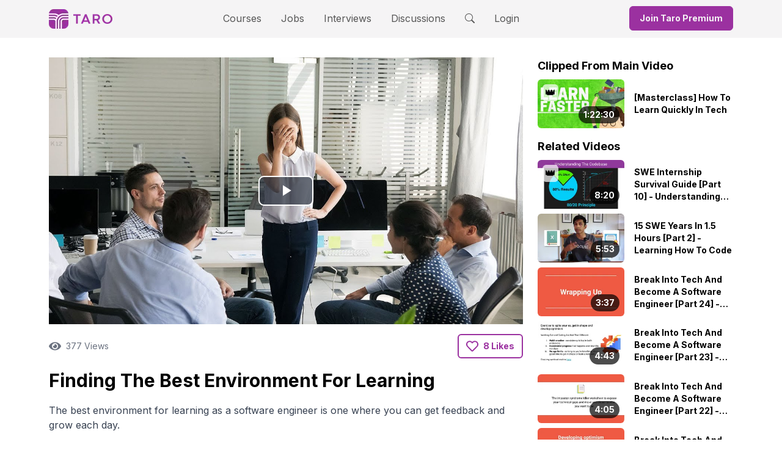

--- FILE ---
content_type: text/html; charset=utf-8
request_url: https://www.jointaro.com/lesson/p3b4twq3CehqgJ3uHd9C/finding-the-best-environment-for-learning/
body_size: 16433
content:
<!DOCTYPE html><html lang="en"><head><meta charSet="utf-8" data-next-head=""/><link rel="preload" as="image" imageSrcSet="/_next/image/?url=%2Flogo.png&amp;w=32&amp;q=75 1x, /_next/image/?url=%2Flogo.png&amp;w=64&amp;q=75 2x" data-next-head=""/><link rel="preload" as="image" imageSrcSet="/_next/image/?url=%2Ftaro_logo.png&amp;w=64&amp;q=75 1x, /_next/image/?url=%2Ftaro_logo.png&amp;w=128&amp;q=75 2x" data-next-head=""/><title data-next-head="">Finding The Best Environment For Learning - Taro Video</title><link rel="shortcut icon" href="/favicon.ico" data-next-head=""/><link rel="canonical" href="https://www.jointaro.com/lesson/p3b4twq3CehqgJ3uHd9C/finding-the-best-environment-for-learning/" data-next-head=""/><meta name="twitter:card" content="summary" data-next-head=""/><meta name="twitter:title" content="Finding The Best Environment For Learning - Taro Video" data-next-head=""/><meta name="twitter:creator" content="Taro" data-next-head=""/><meta name="twitter:description" content="The best environment for learning as a software engineer is one where you can get feedback and grow each day." data-next-head=""/><meta name="twitter:image" content="https://firebasestorage.googleapis.com/v0/b/tech-career-growth.appspot.com/o/thumbnails%2Fmeeting_dumb.jpeg?alt=media&amp;token=f0ca84ac-e1ca-44de-acbe-4c42675482e6" data-next-head=""/><meta property="og:site_name" content="Taro" data-next-head=""/><meta name="type" property="og:type" content="website" data-next-head=""/><meta name="title" property="og:title" content="Finding The Best Environment For Learning - Taro Video" data-next-head=""/><meta name="author" property="og:author" content="Taro" data-next-head=""/><meta name="description" property="og:description" content="The best environment for learning as a software engineer is one where you can get feedback and grow each day." data-next-head=""/><meta name="image" property="og:image" content="https://firebasestorage.googleapis.com/v0/b/tech-career-growth.appspot.com/o/thumbnails%2Fmeeting_dumb.jpeg?alt=media&amp;token=f0ca84ac-e1ca-44de-acbe-4c42675482e6" data-next-head=""/><meta property="og:image:width" content="1200" data-next-head=""/><meta property="og:image:height" content="630" data-next-head=""/><meta name="viewport" content="width=device-width, initial-scale=1" data-next-head=""/><script type="application/ld+json" data-next-head="">{
      "@context": "https://schema.org",
      "@type": "WebSite",
      "name": "Taro",
      "url": "https://jointaro.com/"
    }</script><script type="application/ld+json" data-next-head="">{
      "@context": "https://schema.org/",
      "@type": "VideoObject",
      "name": "Finding The Best Environment For Learning",
      "description": "The best environment for learning as a software engineer is one where you can get feedback and grow each day.",
      "uploadDate": "2022-03-23T22:17:39+00:00",
      "thumbnailUrl": ["https://firebasestorage.googleapis.com/v0/b/tech-career-growth.appspot.com/o/thumbnails%2Fmeeting_dumb.jpeg?alt=media&token=f0ca84ac-e1ca-44de-acbe-4c42675482e6"],
      "contentUrl": "https://s.jointaro.com/videos%2Fmeeting_dumb.mp4?alt=media&token=2aa3fb12-5762-44c0-8bb2-bfca56d0a1a8",
      "duration": "PT0H2M16S"
    }
  </script><link rel="preload" as="image" imageSrcSet="/_next/image/?url=https%3A%2F%2Ffirebasestorage.googleapis.com%2Fv0%2Fb%2Ftech-career-growth.appspot.com%2Fo%2Flesson_thumbnails%252F1743195167-image.jpg%3Falt%3Dmedia%26token%3Dafc31d7d-1542-43bd-bdda-3c8663b37174&amp;w=256&amp;q=75 1x, /_next/image/?url=https%3A%2F%2Ffirebasestorage.googleapis.com%2Fv0%2Fb%2Ftech-career-growth.appspot.com%2Fo%2Flesson_thumbnails%252F1743195167-image.jpg%3Falt%3Dmedia%26token%3Dafc31d7d-1542-43bd-bdda-3c8663b37174&amp;w=384&amp;q=75 2x" data-next-head=""/><link rel="preload" as="image" imageSrcSet="/_next/image/?url=https%3A%2F%2Ffirebasestorage.googleapis.com%2Fv0%2Fb%2Ftech-career-growth.appspot.com%2Fo%2Flesson_thumbnails%252F1740530152-image.jpg%3Falt%3Dmedia%26token%3D566cb1b9-7f06-44a6-841c-fdbd4d7289f6&amp;w=256&amp;q=75 1x, /_next/image/?url=https%3A%2F%2Ffirebasestorage.googleapis.com%2Fv0%2Fb%2Ftech-career-growth.appspot.com%2Fo%2Flesson_thumbnails%252F1740530152-image.jpg%3Falt%3Dmedia%26token%3D566cb1b9-7f06-44a6-841c-fdbd4d7289f6&amp;w=384&amp;q=75 2x" data-next-head=""/><link rel="icon" href="/favicon.ico" type="image/x-icon"/><link rel="shortcut icon" href="/favicon.ico" type="image/x-icon"/><link href="https://fonts.googleapis.com/css2?family=Inter&amp;display=optional" rel="stylesheet"/><link rel="preload" href="/_next/static/media/e4af272ccee01ff0-s.p.woff2" as="font" type="font/woff2" crossorigin="anonymous" data-next-font="size-adjust"/><link rel="preload" href="/_next/static/css/63567287621a9e49.css" as="style"/><link rel="stylesheet" href="/_next/static/css/63567287621a9e49.css" data-n-g=""/><noscript data-n-css=""></noscript><script defer="" nomodule="" src="/_next/static/chunks/polyfills-42372ed130431b0a.js"></script><script src="/_next/static/chunks/webpack-17b851d56747ec61.js" defer=""></script><script src="/_next/static/chunks/framework-18d53d26a8485db2.js" defer=""></script><script src="/_next/static/chunks/main-ea3ce43ca8b00883.js" defer=""></script><script src="/_next/static/chunks/pages/_app-9958f9830556bce3.js" defer=""></script><script src="/_next/static/chunks/2b3e1911-b2e4238119330b77.js" defer=""></script><script src="/_next/static/chunks/505-a753b21dd362dc66.js" defer=""></script><script src="/_next/static/chunks/2120-c31b2549d57f1fa0.js" defer=""></script><script src="/_next/static/chunks/9230-202754eee49282f9.js" defer=""></script><script src="/_next/static/chunks/pages/lesson/%5BlessonId%5D/%5Bslug%5D-cd36cc4817b6b636.js" defer=""></script><script src="/_next/static/YQr0ceSMAf4X_saWEE5lE/_buildManifest.js" defer=""></script><script src="/_next/static/YQr0ceSMAf4X_saWEE5lE/_ssgManifest.js" defer=""></script></head><body><div id="__next"><div id="_rht_toaster" style="position:fixed;z-index:9999;top:25%;left:16px;right:16px;bottom:16px;pointer-events:none"></div><div class="flex min-h-screen flex-col"><div id="panel-portal"></div><div class="block md:hidden"><div class="bg-light-medium"><div class="m-auto max-w-6xl"><div class="grid grid-cols-[auto_1fr_auto] items-center p-4"><div class="justify-self-start"><a href="/"><div class="flex cursor-pointer items-center"><img alt="Taro Logo" width="32" height="32" decoding="async" data-nimg="1" style="color:transparent;max-width:100%;height:auto;object-fit:contain" srcSet="/_next/image/?url=%2Flogo.png&amp;w=32&amp;q=75 1x, /_next/image/?url=%2Flogo.png&amp;w=64&amp;q=75 2x" src="/_next/image/?url=%2Flogo.png&amp;w=64&amp;q=75"/></div></a></div><div class="justify-self-center"><div class="bg-light-intermediate inline-flex h-10 animate-pulse items-center justify-center rounded-md px-4" style="min-width:170px"><div class="mr-2 h-5 w-5 rounded bg-gray-300"></div><div class="h-4 w-28 rounded bg-gray-300"></div></div></div><div class="flex items-center justify-end space-x-2 sm:space-x-6"><svg stroke="currentColor" fill="currentColor" stroke-width="0" viewBox="0 0 512 512" class="text-dark-intermediate h-9 w-9 cursor-pointer" height="1em" width="1em" xmlns="http://www.w3.org/2000/svg"><path d="M337.509 305.372h-17.501l-6.571-5.486c20.791-25.232 33.922-57.054 33.922-93.257C347.358 127.632 283.896 64 205.135 64 127.452 64 64 127.632 64 206.629s63.452 142.628 142.225 142.628c35.011 0 67.831-13.167 92.991-34.008l6.561 5.487v17.551L415.18 448 448 415.086 337.509 305.372zm-131.284 0c-54.702 0-98.463-43.887-98.463-98.743 0-54.858 43.761-98.742 98.463-98.742 54.7 0 98.462 43.884 98.462 98.742 0 54.856-43.762 98.743-98.462 98.743z"></path></svg><div class="flex flex-col justify-start"><svg stroke="currentColor" fill="currentColor" stroke-width="0" viewBox="0 0 512 512" class="text-dark-intermediate h-9 w-9 cursor-pointer" height="1em" width="1em" xmlns="http://www.w3.org/2000/svg"><path d="M96 348h320v36H96zM96 128h320v36H96zM96 200.7h320v35.6H96zM96 275.8h320v35.6H96z"></path></svg></div></div></div></div></div></div><div class="hidden md:block"><div class="bg-light-medium"><div class="m-auto max-w-6xl"><div class="inline-flex w-full items-center justify-between px-4 pt-1.5"><a href="/"><div class="inline-flex cursor-pointer items-center space-x-2"><div class="relative h-8 w-8"><div><img alt="Taro Logo" width="32" height="32" decoding="async" data-nimg="1" style="color:transparent;max-width:100%;height:auto;object-fit:contain" srcSet="/_next/image/?url=%2Flogo.png&amp;w=32&amp;q=75 1x, /_next/image/?url=%2Flogo.png&amp;w=64&amp;q=75 2x" src="/_next/image/?url=%2Flogo.png&amp;w=64&amp;q=75"/></div></div><div class="relative hidden h-4 w-16 sm:block"><img alt="Taro Logo" width="64" height="16" decoding="async" data-nimg="1" style="color:transparent;max-width:100%;height:auto;object-fit:contain" srcSet="/_next/image/?url=%2Ftaro_logo.png&amp;w=64&amp;q=75 1x, /_next/image/?url=%2Ftaro_logo.png&amp;w=128&amp;q=75 2x" src="/_next/image/?url=%2Ftaro_logo.png&amp;w=128&amp;q=75"/></div></div></a><ul class="m-0 list-none p-0"><div class="hidden flex-row items-center space-x-8 pb-1 md:inline-flex"><li class="py-3 lg:inline-block border-b-light-medium box-border inline-flex border-b-4 border-l-0 border-r-0 border-t-0 border-solid"><a target="_self" rel="" class="no-underline cursor-pointer text-dark-intermediate hover:text-dark-intermediate" href="/courses/">Courses</a></li><li class="py-3 lg:inline-block border-b-light-medium box-border inline-flex border-b-4 border-l-0 border-r-0 border-t-0 border-solid"><a target="_self" rel="" class="no-underline cursor-pointer text-dark-intermediate hover:text-dark-intermediate" href="/jobs/">Jobs</a></li><li class="py-3 lg:inline-block border-b-light-medium box-border inline-flex border-b-4 border-l-0 border-r-0 border-t-0 border-solid"><a target="_self" rel="" class="no-underline cursor-pointer text-dark-intermediate hover:text-dark-intermediate" href="/interviews/taro-75/">Interviews</a></li><li class="py-3 lg:inline-block border-b-light-medium box-border inline-flex border-b-4 border-l-0 border-r-0 border-t-0 border-solid"><a target="_self" rel="" class="no-underline cursor-pointer text-dark-intermediate hover:text-dark-intermediate" href="/questions/?sort=great_discussion">Discussions</a></li><li class="py-3 lg:inline-block border-b-light-medium box-border inline-flex border-b-4 border-l-0 border-r-0 border-t-0 border-solid"><span class="no-underline cursor-pointer text-dark-intermediate hover:text-dark-intermediate"><svg stroke="currentColor" fill="currentColor" stroke-width="0" viewBox="0 0 16 16" height="1em" width="1em" xmlns="http://www.w3.org/2000/svg"><path d="M11.742 10.344a6.5 6.5 0 1 0-1.397 1.398h-.001q.044.06.098.115l3.85 3.85a1 1 0 0 0 1.415-1.414l-3.85-3.85a1 1 0 0 0-.115-.1zM12 6.5a5.5 5.5 0 1 1-11 0 5.5 5.5 0 0 1 11 0"></path></svg></span></li></div></ul><div class="flex items-center"><div class="bg-light-intermediate inline-flex h-10 animate-pulse items-center justify-center rounded-md px-4" style="min-width:170px"><div class="mr-2 h-5 w-5 rounded bg-gray-300"></div><div class="h-4 w-28 rounded bg-gray-300"></div></div></div></div></div></div></div><div class="relative flex flex-grow justify-center"><div id="googleOneTap" class="absolute top-0 right-0 hidden"></div><div class="flex-grow max-w-6xl p-4"><div class="mx-auto my-4 w-full max-w-screen-xl"><div hidden="" style="position:fixed;top:1px;left:1px;width:1px;height:0;padding:0;margin:-1px;overflow:hidden;clip:rect(0, 0, 0, 0);white-space:nowrap;border-width:0;display:none"></div><div class="flex flex-col space-y-8 lg:flex-row lg:space-x-6 lg:space-y-0"><div class="flex-grow"><div class="flex flex-col space-y-4"><div class="bg-grey-200 aspect-video animate-pulse"></div><div class="flex items-center justify-between"><div class="flex items-center space-x-4"><div class="text-grey-500 flex items-center space-x-2 text-sm"><span><svg stroke="currentColor" fill="currentColor" stroke-width="0" viewBox="0 0 576 512" height="20" width="20" xmlns="http://www.w3.org/2000/svg"><path d="M572.52 241.4C518.29 135.59 410.93 64 288 64S57.68 135.64 3.48 241.41a32.35 32.35 0 0 0 0 29.19C57.71 376.41 165.07 448 288 448s230.32-71.64 284.52-177.41a32.35 32.35 0 0 0 0-29.19zM288 400a144 144 0 1 1 144-144 143.93 143.93 0 0 1-144 144zm0-240a95.31 95.31 0 0 0-25.31 3.79 47.85 47.85 0 0 1-66.9 66.9A95.78 95.78 0 1 0 288 160z"></path></svg></span><span class="sm:hidden">377</span><span class="hidden sm:block">377 Views</span></div></div><div class="flex space-x-2"><div class="inline-flex items-center rounded-md px-3 py-2 text-dark-medium border-primary-pure border-2 border-solid text-primary-pure font-bold hover:bg-primary-light cursor-pointer"><span class="mr-2"><svg stroke="currentColor" fill="currentColor" stroke-width="0" viewBox="0 0 512 512" height="20" width="20" xmlns="http://www.w3.org/2000/svg"><path d="M458.4 64.3C400.6 15.7 311.3 23 256 79.3 200.7 23 111.4 15.6 53.6 64.3-21.6 127.6-10.6 230.8 43 285.5l175.4 178.7c10 10.2 23.4 15.9 37.6 15.9 14.3 0 27.6-5.6 37.6-15.8L469 285.6c53.5-54.7 64.7-157.9-10.6-221.3zm-23.6 187.5L259.4 430.5c-2.4 2.4-4.4 2.4-6.8 0L77.2 251.8c-36.5-37.2-43.9-107.6 7.3-150.7 38.9-32.7 98.9-27.8 136.5 10.5l35 35.7 35-35.7c37.8-38.5 97.8-43.2 136.5-10.6 51.1 43.1 43.5 113.9 7.3 150.8z"></path></svg></span><span class="text-sm text-md">8 Likes</span></div></div></div><div><div class="flex space-x-4"><h1 class="text-3xl font-bold leading-snug">Finding The Best Environment For Learning</h1></div><div class="my-4 w-0 min-w-full"><div class="prose w-0 min-w-full max-w-none break-words"><p class="leading-6">The best environment for learning as a software engineer is one where you can get feedback and grow each day.</p></div></div></div></div></div><div class="shrink-0 lg:block lg:basis-[320px]"><div class="mb-4 flex flex-col space-y-2"><span class="[&amp;&gt;a]:text-primary-pure [&amp;&gt;a:hover]:underline font-bold text-lg">Clipped From Main Video</span><a href="/lesson/u9ldIvrTvV1wfWExccDR/masterclass-how-to-learn-quickly-in-tech/"><div class="flex flex-row space-x-4"><div class="flex-shrink-0"><div class="relative flex"><img alt="[Masterclass] How To Learn Quickly In Tech" loading="lazy" width="142" height="80" decoding="async" data-nimg="1" class="w-[142px] rounded-md" style="color:transparent" srcSet="/_next/image/?url=https%3A%2F%2Ffirebasestorage.googleapis.com%2Fv0%2Fb%2Ftech-career-growth.appspot.com%2Fo%2Fthumbnails%252Flearn_quickly_thumbnail.jpg%3Falt%3Dmedia%26token%3Dc8324750-f2c3-4995-9af8-70734994d3af&amp;w=256&amp;q=75 1x, /_next/image/?url=https%3A%2F%2Ffirebasestorage.googleapis.com%2Fv0%2Fb%2Ftech-career-growth.appspot.com%2Fo%2Fthumbnails%252Flearn_quickly_thumbnail.jpg%3Falt%3Dmedia%26token%3Dc8324750-f2c3-4995-9af8-70734994d3af&amp;w=384&amp;q=75 2x" src="/_next/image/?url=https%3A%2F%2Ffirebasestorage.googleapis.com%2Fv0%2Fb%2Ftech-career-growth.appspot.com%2Fo%2Fthumbnails%252Flearn_quickly_thumbnail.jpg%3Falt%3Dmedia%26token%3Dc8324750-f2c3-4995-9af8-70734994d3af&amp;w=384&amp;q=75"/><div title="Taro Premium" class="absolute left-2 top-2 flex items-center justify-center rounded-md bg-white bg-opacity-70 px-1 text-lg">👑</div><div class="absolute bottom-2 right-2 flex items-center justify-center bg-black/70 font-bold text-white rounded-full px-2 py-1 text-sm">1:22:30</div></div></div><div class="flex items-center"><span class="line-clamp-3 text-sm font-bold">[Masterclass] How To Learn Quickly In Tech</span></div></div></a></div><div><div class="flex flex-col space-y-2 lg:max-w-xs"><span class="[&amp;&gt;a]:text-primary-pure [&amp;&gt;a:hover]:underline font-bold text-lg">Related Videos</span><a href="/lesson/O3s1YfC25wAbAdaeeXal/swe-internship-survival-guide-part-10-understanding-the-codebase/"><div class="flex flex-row space-x-4"><div class="flex-shrink-0"><div class="relative flex"><img alt="SWE Internship Survival Guide [Part 10] - Understanding The Codebase" width="142" height="80" decoding="async" data-nimg="1" class="w-[142px] rounded-md" style="color:transparent" srcSet="/_next/image/?url=https%3A%2F%2Ffirebasestorage.googleapis.com%2Fv0%2Fb%2Ftech-career-growth.appspot.com%2Fo%2Flesson_thumbnails%252F1743195167-image.jpg%3Falt%3Dmedia%26token%3Dafc31d7d-1542-43bd-bdda-3c8663b37174&amp;w=256&amp;q=75 1x, /_next/image/?url=https%3A%2F%2Ffirebasestorage.googleapis.com%2Fv0%2Fb%2Ftech-career-growth.appspot.com%2Fo%2Flesson_thumbnails%252F1743195167-image.jpg%3Falt%3Dmedia%26token%3Dafc31d7d-1542-43bd-bdda-3c8663b37174&amp;w=384&amp;q=75 2x" src="/_next/image/?url=https%3A%2F%2Ffirebasestorage.googleapis.com%2Fv0%2Fb%2Ftech-career-growth.appspot.com%2Fo%2Flesson_thumbnails%252F1743195167-image.jpg%3Falt%3Dmedia%26token%3Dafc31d7d-1542-43bd-bdda-3c8663b37174&amp;w=384&amp;q=75"/><div title="Taro Premium" class="absolute left-2 top-2 flex items-center justify-center rounded-md bg-white bg-opacity-70 px-1 text-lg">👑</div><div class="absolute bottom-2 right-2 flex items-center justify-center bg-black/70 font-bold text-white rounded-full px-2 py-1 text-sm">8:20</div></div></div><div class="flex items-center"><span class="line-clamp-3 text-sm font-bold">SWE Internship Survival Guide [Part 10] - Understanding The Codebase</span></div></div></a><a href="/lesson/CCd3Nf9vznFXwR664Cbo/15-swe-years-in-15-hours-part-2-learning-how-to-code/"><div class="flex flex-row space-x-4"><div class="flex-shrink-0"><div class="relative flex"><img alt="15 SWE Years In 1.5 Hours [Part 2] - Learning How To Code" width="142" height="80" decoding="async" data-nimg="1" class="w-[142px] rounded-md" style="color:transparent" srcSet="/_next/image/?url=https%3A%2F%2Ffirebasestorage.googleapis.com%2Fv0%2Fb%2Ftech-career-growth.appspot.com%2Fo%2Flesson_thumbnails%252F1740530152-image.jpg%3Falt%3Dmedia%26token%3D566cb1b9-7f06-44a6-841c-fdbd4d7289f6&amp;w=256&amp;q=75 1x, /_next/image/?url=https%3A%2F%2Ffirebasestorage.googleapis.com%2Fv0%2Fb%2Ftech-career-growth.appspot.com%2Fo%2Flesson_thumbnails%252F1740530152-image.jpg%3Falt%3Dmedia%26token%3D566cb1b9-7f06-44a6-841c-fdbd4d7289f6&amp;w=384&amp;q=75 2x" src="/_next/image/?url=https%3A%2F%2Ffirebasestorage.googleapis.com%2Fv0%2Fb%2Ftech-career-growth.appspot.com%2Fo%2Flesson_thumbnails%252F1740530152-image.jpg%3Falt%3Dmedia%26token%3D566cb1b9-7f06-44a6-841c-fdbd4d7289f6&amp;w=384&amp;q=75"/><div class="absolute bottom-2 right-2 flex items-center justify-center bg-black/70 font-bold text-white rounded-full px-2 py-1 text-sm">5:53</div></div></div><div class="flex items-center"><span class="line-clamp-3 text-sm font-bold">15 SWE Years In 1.5 Hours [Part 2] - Learning How To Code</span></div></div></a><a href="/lesson/Lu4VkljUgNQMy9hh5aW6/break-into-tech-and-become-a-software-engineer-part-24-wrapping-up/"><div class="flex flex-row space-x-4"><div class="flex-shrink-0"><div class="relative flex"><img alt="Break Into Tech And Become A Software Engineer [Part 24] - Wrapping Up" loading="lazy" width="142" height="80" decoding="async" data-nimg="1" class="w-[142px] rounded-md" style="color:transparent" srcSet="/_next/image/?url=https%3A%2F%2Ffirebasestorage.googleapis.com%2Fv0%2Fb%2Ftech-career-growth.appspot.com%2Fo%2Flesson_thumbnails%252F1731294281-image.jpg%3Falt%3Dmedia%26token%3D17f7703f-b052-4ed5-80d8-9ff2f3e489a0&amp;w=256&amp;q=75 1x, /_next/image/?url=https%3A%2F%2Ffirebasestorage.googleapis.com%2Fv0%2Fb%2Ftech-career-growth.appspot.com%2Fo%2Flesson_thumbnails%252F1731294281-image.jpg%3Falt%3Dmedia%26token%3D17f7703f-b052-4ed5-80d8-9ff2f3e489a0&amp;w=384&amp;q=75 2x" src="/_next/image/?url=https%3A%2F%2Ffirebasestorage.googleapis.com%2Fv0%2Fb%2Ftech-career-growth.appspot.com%2Fo%2Flesson_thumbnails%252F1731294281-image.jpg%3Falt%3Dmedia%26token%3D17f7703f-b052-4ed5-80d8-9ff2f3e489a0&amp;w=384&amp;q=75"/><div class="absolute bottom-2 right-2 flex items-center justify-center bg-black/70 font-bold text-white rounded-full px-2 py-1 text-sm">3:37</div></div></div><div class="flex items-center"><span class="line-clamp-3 text-sm font-bold">Break Into Tech And Become A Software Engineer [Part 24] - Wrapping Up</span></div></div></a><a href="/lesson/iRsioeTDclZQGS6Op4Gs/break-into-tech-and-become-a-software-engineer-part-23-exercise/"><div class="flex flex-row space-x-4"><div class="flex-shrink-0"><div class="relative flex"><img alt="Break Into Tech And Become A Software Engineer [Part 23] - Exercise!" loading="lazy" width="142" height="80" decoding="async" data-nimg="1" class="w-[142px] rounded-md" style="color:transparent" srcSet="/_next/image/?url=https%3A%2F%2Ffirebasestorage.googleapis.com%2Fv0%2Fb%2Ftech-career-growth.appspot.com%2Fo%2Flesson_thumbnails%252F1731294257-image.jpg%3Falt%3Dmedia%26token%3D54abde0f-62c0-4bd6-b126-bb4de6866d81&amp;w=256&amp;q=75 1x, /_next/image/?url=https%3A%2F%2Ffirebasestorage.googleapis.com%2Fv0%2Fb%2Ftech-career-growth.appspot.com%2Fo%2Flesson_thumbnails%252F1731294257-image.jpg%3Falt%3Dmedia%26token%3D54abde0f-62c0-4bd6-b126-bb4de6866d81&amp;w=384&amp;q=75 2x" src="/_next/image/?url=https%3A%2F%2Ffirebasestorage.googleapis.com%2Fv0%2Fb%2Ftech-career-growth.appspot.com%2Fo%2Flesson_thumbnails%252F1731294257-image.jpg%3Falt%3Dmedia%26token%3D54abde0f-62c0-4bd6-b126-bb4de6866d81&amp;w=384&amp;q=75"/><div class="absolute bottom-2 right-2 flex items-center justify-center bg-black/70 font-bold text-white rounded-full px-2 py-1 text-sm">4:43</div></div></div><div class="flex items-center"><span class="line-clamp-3 text-sm font-bold">Break Into Tech And Become A Software Engineer [Part 23] - Exercise!</span></div></div></a><a href="/lesson/aTN8VmutRZXtN0U5zzvN/break-into-tech-and-become-a-software-engineer-part-22-maintaining-a-positive-mindset/"><div class="flex flex-row space-x-4"><div class="flex-shrink-0"><div class="relative flex"><img alt="Break Into Tech And Become A Software Engineer [Part 22] - Maintaining A Positive Mindset" loading="lazy" width="142" height="80" decoding="async" data-nimg="1" class="w-[142px] rounded-md" style="color:transparent" srcSet="/_next/image/?url=https%3A%2F%2Ffirebasestorage.googleapis.com%2Fv0%2Fb%2Ftech-career-growth.appspot.com%2Fo%2Flesson_thumbnails%252F1731294196-image.jpg%3Falt%3Dmedia%26token%3D3cd990d9-a7e7-4647-b42d-9bbbdad28688&amp;w=256&amp;q=75 1x, /_next/image/?url=https%3A%2F%2Ffirebasestorage.googleapis.com%2Fv0%2Fb%2Ftech-career-growth.appspot.com%2Fo%2Flesson_thumbnails%252F1731294196-image.jpg%3Falt%3Dmedia%26token%3D3cd990d9-a7e7-4647-b42d-9bbbdad28688&amp;w=384&amp;q=75 2x" src="/_next/image/?url=https%3A%2F%2Ffirebasestorage.googleapis.com%2Fv0%2Fb%2Ftech-career-growth.appspot.com%2Fo%2Flesson_thumbnails%252F1731294196-image.jpg%3Falt%3Dmedia%26token%3D3cd990d9-a7e7-4647-b42d-9bbbdad28688&amp;w=384&amp;q=75"/><div class="absolute bottom-2 right-2 flex items-center justify-center bg-black/70 font-bold text-white rounded-full px-2 py-1 text-sm">4:05</div></div></div><div class="flex items-center"><span class="line-clamp-3 text-sm font-bold">Break Into Tech And Become A Software Engineer [Part 22] - Maintaining A Positive Mindset</span></div></div></a><a href="/lesson/5SPr1jdPWb61OrHawfML/break-into-tech-and-become-a-software-engineer-part-21-developing-optimism/"><div class="flex flex-row space-x-4"><div class="flex-shrink-0"><div class="relative flex"><img alt="Break Into Tech And Become A Software Engineer [Part 21] - Developing Optimism" loading="lazy" width="142" height="80" decoding="async" data-nimg="1" class="w-[142px] rounded-md" style="color:transparent" srcSet="/_next/image/?url=https%3A%2F%2Ffirebasestorage.googleapis.com%2Fv0%2Fb%2Ftech-career-growth.appspot.com%2Fo%2Flesson_thumbnails%252F1731294174-image.jpg%3Falt%3Dmedia%26token%3D5480ac12-3827-496a-baf7-841400419460&amp;w=256&amp;q=75 1x, /_next/image/?url=https%3A%2F%2Ffirebasestorage.googleapis.com%2Fv0%2Fb%2Ftech-career-growth.appspot.com%2Fo%2Flesson_thumbnails%252F1731294174-image.jpg%3Falt%3Dmedia%26token%3D5480ac12-3827-496a-baf7-841400419460&amp;w=384&amp;q=75 2x" src="/_next/image/?url=https%3A%2F%2Ffirebasestorage.googleapis.com%2Fv0%2Fb%2Ftech-career-growth.appspot.com%2Fo%2Flesson_thumbnails%252F1731294174-image.jpg%3Falt%3Dmedia%26token%3D5480ac12-3827-496a-baf7-841400419460&amp;w=384&amp;q=75"/><div class="absolute bottom-2 right-2 flex items-center justify-center bg-black/70 font-bold text-white rounded-full px-2 py-1 text-sm">3:45</div></div></div><div class="flex items-center"><span class="line-clamp-3 text-sm font-bold">Break Into Tech And Become A Software Engineer [Part 21] - Developing Optimism</span></div></div></a><a href="/lesson/ODD5bpuZWY7BVmgf1rTD/break-into-tech-and-become-a-software-engineer-part-20-demystifying-resume-selection/"><div class="flex flex-row space-x-4"><div class="flex-shrink-0"><div class="relative flex"><img alt="Break Into Tech And Become A Software Engineer [Part 20] - Demystifying Resume Selection" loading="lazy" width="142" height="80" decoding="async" data-nimg="1" class="w-[142px] rounded-md" style="color:transparent" srcSet="/_next/image/?url=https%3A%2F%2Ffirebasestorage.googleapis.com%2Fv0%2Fb%2Ftech-career-growth.appspot.com%2Fo%2Flesson_thumbnails%252F1731294161-image.jpg%3Falt%3Dmedia%26token%3D5666aaab-2b15-4a8f-9dc6-e3142a7f1b13&amp;w=256&amp;q=75 1x, /_next/image/?url=https%3A%2F%2Ffirebasestorage.googleapis.com%2Fv0%2Fb%2Ftech-career-growth.appspot.com%2Fo%2Flesson_thumbnails%252F1731294161-image.jpg%3Falt%3Dmedia%26token%3D5666aaab-2b15-4a8f-9dc6-e3142a7f1b13&amp;w=384&amp;q=75 2x" src="/_next/image/?url=https%3A%2F%2Ffirebasestorage.googleapis.com%2Fv0%2Fb%2Ftech-career-growth.appspot.com%2Fo%2Flesson_thumbnails%252F1731294161-image.jpg%3Falt%3Dmedia%26token%3D5666aaab-2b15-4a8f-9dc6-e3142a7f1b13&amp;w=384&amp;q=75"/><div class="absolute bottom-2 right-2 flex items-center justify-center bg-black/70 font-bold text-white rounded-full px-2 py-1 text-sm">6:07</div></div></div><div class="flex items-center"><span class="line-clamp-3 text-sm font-bold">Break Into Tech And Become A Software Engineer [Part 20] - Demystifying Resume Selection</span></div></div></a><a href="/lesson/qVbabOVNioLkwsqxHfwX/break-into-tech-and-become-a-software-engineer-part-19-selling-yourself-as-a-developer/"><div class="flex flex-row space-x-4"><div class="flex-shrink-0"><div class="relative flex"><img alt="Break Into Tech And Become A Software Engineer [Part 19] - Selling Yourself As A Developer" loading="lazy" width="142" height="80" decoding="async" data-nimg="1" class="w-[142px] rounded-md" style="color:transparent" srcSet="/_next/image/?url=https%3A%2F%2Ffirebasestorage.googleapis.com%2Fv0%2Fb%2Ftech-career-growth.appspot.com%2Fo%2Flesson_thumbnails%252F1731294142-image.jpg%3Falt%3Dmedia%26token%3D5541358a-5c8d-48fe-9326-9b637cab5e97&amp;w=256&amp;q=75 1x, /_next/image/?url=https%3A%2F%2Ffirebasestorage.googleapis.com%2Fv0%2Fb%2Ftech-career-growth.appspot.com%2Fo%2Flesson_thumbnails%252F1731294142-image.jpg%3Falt%3Dmedia%26token%3D5541358a-5c8d-48fe-9326-9b637cab5e97&amp;w=384&amp;q=75 2x" src="/_next/image/?url=https%3A%2F%2Ffirebasestorage.googleapis.com%2Fv0%2Fb%2Ftech-career-growth.appspot.com%2Fo%2Flesson_thumbnails%252F1731294142-image.jpg%3Falt%3Dmedia%26token%3D5541358a-5c8d-48fe-9326-9b637cab5e97&amp;w=384&amp;q=75"/><div class="absolute bottom-2 right-2 flex items-center justify-center bg-black/70 font-bold text-white rounded-full px-2 py-1 text-sm">4:27</div></div></div><div class="flex items-center"><span class="line-clamp-3 text-sm font-bold">Break Into Tech And Become A Software Engineer [Part 19] - Selling Yourself As A Developer</span></div></div></a><a href="/lesson/laSwkXjzDJMW9v7sg7Vs/break-into-tech-and-become-a-software-engineer-part-18-work-for-free/"><div class="flex flex-row space-x-4"><div class="flex-shrink-0"><div class="relative flex"><img alt="Break Into Tech And Become A Software Engineer [Part 18] - Work For Free" loading="lazy" width="142" height="80" decoding="async" data-nimg="1" class="w-[142px] rounded-md" style="color:transparent" srcSet="/_next/image/?url=https%3A%2F%2Ffirebasestorage.googleapis.com%2Fv0%2Fb%2Ftech-career-growth.appspot.com%2Fo%2Flesson_thumbnails%252F1731294115-image.jpg%3Falt%3Dmedia%26token%3D5835e1c0-34f8-46a4-8128-437b17a5e2aa&amp;w=256&amp;q=75 1x, /_next/image/?url=https%3A%2F%2Ffirebasestorage.googleapis.com%2Fv0%2Fb%2Ftech-career-growth.appspot.com%2Fo%2Flesson_thumbnails%252F1731294115-image.jpg%3Falt%3Dmedia%26token%3D5835e1c0-34f8-46a4-8128-437b17a5e2aa&amp;w=384&amp;q=75 2x" src="/_next/image/?url=https%3A%2F%2Ffirebasestorage.googleapis.com%2Fv0%2Fb%2Ftech-career-growth.appspot.com%2Fo%2Flesson_thumbnails%252F1731294115-image.jpg%3Falt%3Dmedia%26token%3D5835e1c0-34f8-46a4-8128-437b17a5e2aa&amp;w=384&amp;q=75"/><div class="absolute bottom-2 right-2 flex items-center justify-center bg-black/70 font-bold text-white rounded-full px-2 py-1 text-sm">5:33</div></div></div><div class="flex items-center"><span class="line-clamp-3 text-sm font-bold">Break Into Tech And Become A Software Engineer [Part 18] - Work For Free</span></div></div></a><a href="/lesson/QbMv6SCuT8LtlraiITRp/break-into-tech-and-become-a-software-engineer-part-17-the-chicken-vs-the-egg/"><div class="flex flex-row space-x-4"><div class="flex-shrink-0"><div class="relative flex"><img alt="Break Into Tech And Become A Software Engineer [Part 17] - The Chicken vs. The Egg" loading="lazy" width="142" height="80" decoding="async" data-nimg="1" class="w-[142px] rounded-md" style="color:transparent" srcSet="/_next/image/?url=https%3A%2F%2Ffirebasestorage.googleapis.com%2Fv0%2Fb%2Ftech-career-growth.appspot.com%2Fo%2Flesson_thumbnails%252F1731294103-image.jpg%3Falt%3Dmedia%26token%3Dbbb1d160-a4b3-46f0-ad59-c72bdd789d90&amp;w=256&amp;q=75 1x, /_next/image/?url=https%3A%2F%2Ffirebasestorage.googleapis.com%2Fv0%2Fb%2Ftech-career-growth.appspot.com%2Fo%2Flesson_thumbnails%252F1731294103-image.jpg%3Falt%3Dmedia%26token%3Dbbb1d160-a4b3-46f0-ad59-c72bdd789d90&amp;w=384&amp;q=75 2x" src="/_next/image/?url=https%3A%2F%2Ffirebasestorage.googleapis.com%2Fv0%2Fb%2Ftech-career-growth.appspot.com%2Fo%2Flesson_thumbnails%252F1731294103-image.jpg%3Falt%3Dmedia%26token%3Dbbb1d160-a4b3-46f0-ad59-c72bdd789d90&amp;w=384&amp;q=75"/><div class="absolute bottom-2 right-2 flex items-center justify-center bg-black/70 font-bold text-white rounded-full px-2 py-1 text-sm">2:37</div></div></div><div class="flex items-center"><span class="line-clamp-3 text-sm font-bold">Break Into Tech And Become A Software Engineer [Part 17] - The Chicken vs. The Egg</span></div></div></a></div></div></div></div></div><!--$--><!--/$--><!--$--><!--/$--></div></div><div class="bg-primary-dark px-4 py-8"><div class="m-auto flex max-w-6xl flex-col justify-center"><div class="mb-4 flex items-center"><div class="mr-4"><img alt="Taro Footer Icon" loading="lazy" width="32" height="32" decoding="async" data-nimg="1" style="color:transparent;max-width:100%;height:auto" srcSet="/_next/image/?url=%2Ffooter_icon.png&amp;w=32&amp;q=75 1x, /_next/image/?url=%2Ffooter_icon.png&amp;w=64&amp;q=75 2x" src="/_next/image/?url=%2Ffooter_icon.png&amp;w=64&amp;q=75"/></div><div><img alt="Taro Footer Logo" loading="lazy" width="60" height="15" decoding="async" data-nimg="1" style="color:transparent;max-width:100%;height:auto" srcSet="/_next/image/?url=%2Ffooter_logo.png&amp;w=64&amp;q=75 1x, /_next/image/?url=%2Ffooter_logo.png&amp;w=128&amp;q=75 2x" src="/_next/image/?url=%2Ffooter_logo.png&amp;w=128&amp;q=75"/></div></div><div class="grid gap-y-8 sm:grid-cols-2 md:grid-cols-3 md:gap-y-12"><div class="text-light-intermediate flex flex-col gap-y-2"><span class="text-sm font-bold">Explore Interview Questions</span><a class="text-primary-light text-sm no-underline hover:underline" href="/interviews/taro-75/">Taro 75</a><a class="text-primary-light text-sm no-underline hover:underline" href="/interviews/companies/google/">Google Interview Questions</a><a class="text-primary-light text-sm no-underline hover:underline" href="/interviews/companies/meta/">Meta Interview Questions</a><a class="text-primary-light text-sm no-underline hover:underline" href="/interviews/companies/amazon/">Amazon Interview Questions</a><a class="text-primary-light text-sm no-underline hover:underline" href="/interviews/companies/apple/">Apple Interview Questions</a><a class="text-primary-light text-sm no-underline hover:underline" href="/interviews/companies/netflix/">Netflix Interview Questions</a></div><div class="text-light-intermediate flex flex-col gap-y-2"><span class="text-sm font-bold">Explore Interview Experiences</span><a class="text-primary-light text-sm no-underline hover:underline" href="/interviews/companies/openai/?tab=experiences">OpenAI Interview Experiences</a><a class="text-primary-light text-sm no-underline hover:underline" href="/interviews/companies/anthropic/?tab=experiences">Anthropic Interview Experiences</a><a class="text-primary-light text-sm no-underline hover:underline" href="/interviews/companies/perplexity/?tab=experiences">Perplexity Interview Experiences</a><a class="text-primary-light text-sm no-underline hover:underline" href="/interviews/companies/windsurf/?tab=experiences">Windsurf Interview Experiences</a><a class="text-primary-light text-sm no-underline hover:underline" href="/interviews/companies/mistral-ai/?tab=experiences">Mistral AI Interview Experiences</a></div><div class="text-light-intermediate flex flex-col gap-y-2"><span class="text-sm font-bold">Explore Trending</span><a class="text-primary-light text-sm no-underline hover:underline" href="/topic/layoffs/">Layoffs</a><a class="text-primary-light text-sm no-underline hover:underline" href="/topic/performance-improvement-plan/">Performance Improvement Plan</a><a class="text-primary-light text-sm no-underline hover:underline" href="/topic/system-design/">System Design</a><a class="text-primary-light text-sm no-underline hover:underline" href="/topic/interpersonal-communication/">Interpersonal Communication</a><a class="text-primary-light text-sm no-underline hover:underline" href="/topic/tech-lead/">Tech Lead</a></div><div class="text-light-intermediate flex flex-col gap-y-2"><span class="text-sm font-bold">Product</span><a class="text-primary-light text-sm no-underline hover:underline" href="https://www.jointaro.com/questions/?sort=great_discussion">Great Discussions</a><a class="text-primary-light text-sm no-underline hover:underline" href="/perks/">Perks</a><a class="text-primary-light text-sm no-underline hover:underline" href="/topics/">Topics</a></div><div class="text-light-intermediate flex flex-col gap-y-2"><span class="text-sm font-bold">Company</span><a class="text-primary-light text-sm no-underline hover:underline" href="https://jointaro.com/privacy">Privacy Policy</a><a class="text-primary-light text-sm no-underline hover:underline" href="https://jointaro.com/terms">Terms &amp; Conditions</a><a class="text-primary-light text-sm no-underline hover:underline" href="mailto:help@jointaro.com">Support</a></div></div><div class="mb-4 mt-16 flex"><a href="https://apps.apple.com/us/app/tcg-learn-software-skills/id1605094641" target="_blank" rel="noreferrer" class="mr-4"><img alt="Taro iOS app" loading="lazy" width="150" height="44" decoding="async" data-nimg="1" style="color:transparent;max-width:100%;height:auto" srcSet="/_next/image/?url=%2Fget_app_store.png&amp;w=256&amp;q=75 1x, /_next/image/?url=%2Fget_app_store.png&amp;w=384&amp;q=75 2x" src="/_next/image/?url=%2Fget_app_store.png&amp;w=384&amp;q=75"/></a><a href="https://play.google.com/store/apps/details?id=com.randomappsinc.techcareergrowth" target="_blank" rel="noreferrer"><img alt="Taro Android app" loading="lazy" width="150" height="44" decoding="async" data-nimg="1" style="color:transparent;max-width:100%;height:auto" srcSet="/_next/image/?url=%2Fget_google_play.png&amp;w=256&amp;q=75 1x, /_next/image/?url=%2Fget_google_play.png&amp;w=384&amp;q=75 2x" src="/_next/image/?url=%2Fget_google_play.png&amp;w=384&amp;q=75"/></a></div><div class="mb-8 mt-8 md:flex"><div class="text-light-intermediate flex"><a href="https://www.linkedin.com/company/jointaro/" target="_blank" rel="noreferrer" class="text-md text-primary-light no-underline"><img alt="LinkedIn Icon" loading="lazy" width="20" height="20" decoding="async" data-nimg="1" class="hover:opacity-75" style="color:transparent;max-width:100%;height:auto" src="/linkedin_icon.svg"/></a><span class="px-2"></span><a href="https://twitter.com/join_taro" target="_blank" rel="noreferrer" class="text-md text-primary-light no-underline"><img alt="Twitter Icon" loading="lazy" width="20" height="20" decoding="async" data-nimg="1" class="hover:opacity-75" style="color:transparent;max-width:100%;height:auto" src="/twitter_icon.svg"/></a><span class="px-2"></span><a href="https://www.youtube.com/rpandey1234" target="_blank" rel="noreferrer" class="text-md text-primary-light no-underline"><img alt="YouTube Icon" loading="lazy" width="20" height="20" decoding="async" data-nimg="1" class="hover:opacity-75" style="color:transparent;max-width:100%;height:auto" src="/youtube_icon.svg"/></a></div></div><span class="text-light-intermediate text-sm">Copyright © Taro</span></div></div></div></div><script id="__NEXT_DATA__" type="application/json">{"props":{"pageProps":{"key":"p3b4twq3CehqgJ3uHd9C","initialLesson":{"id":"learning_quickly_7","youtubeVideoId":"1jJf0ehQ7Fo","slug":"finding-the-best-environment-for-learning","parentVideoId":"u9ldIvrTvV1wfWExccDR","thumbnailUrl":"https://firebasestorage.googleapis.com/v0/b/tech-career-growth.appspot.com/o/thumbnails%2Fmeeting_dumb.jpeg?alt=media\u0026token=f0ca84ac-e1ca-44de-acbe-4c42675482e6","isInternal":false,"likingUserIds":["yNnKvUjrVJSCvfjj37VOsH5KzEC2","OHM6LjrygCcta4pan8lTA7uu7DL2","USXvhi0bLtOXX6MG9RMUMMVq3Xt2","hGqI5ijpsROZathV9fPWtGIwOAi1","bsLbH8XyJgcHp7Ug8sJtnUTe4xk1","CC4QpUbPLSNGHtnKQPpKpQWEj1p2","QuWDldxgUfUSoyE6ZpFC9f5HbxD2","48O8Pk4pCJaLiknLMHgr35uUFbB3"],"summaryMarkdown":"The best environment for learning as a software engineer is one where you can get feedback and grow each day.","videoUrl":"https://s.jointaro.com/videos%2Fmeeting_dumb.mp4?alt=media\u0026token=2aa3fb12-5762-44c0-8bb2-bfca56d0a1a8","createdAt":1648073859,"isPremium":false,"name":"Finding The Best Environment For Learning","lastUpdatedAt":1698856852,"firebaseId":"p3b4twq3CehqgJ3uHd9C","type":"video","numViews":377,"questions":[{"answerOptions":["True","False"],"correctAnswer":"False","text":"True or false: The best way to level up is to join a team where you are the absolute strongest and know more than everybody. This way, you will get made the lead by default."},{"text":"Why is it good to be the dumbest person in the room?","correctAnswer":"All of the above","answerOptions":["You will get more feedback","You have more people to learn from","Embracing the struggle and being uncomfortable motivates you to become better","All of the above"]},{"answerOptions":["Refactor all the code you have ever written","Incorporate blockchain","Build a product with a higher level of quality and fidelity than you have ever done, handling extreme edge cases and scale","None of the above"],"correctAnswer":"Build a product with a higher level of quality and fidelity than you have ever done, handling extreme edge cases and scale","text":"How can you really level up your skills building within a tech stack you are already familiar with?"}],"tags":["Learning Quickly"],"videoDurationMs":136277},"lessonDescription":"The best environment for learning as a software engineer is one where you can get feedback and grow each day.","relatedVideos":[{"courseUpsell":{},"slug":"swe-internship-survival-guide-part-10-understanding-the-codebase","isPremium":true,"type":"video","name":"SWE Internship Survival Guide [Part 10] - Understanding The Codebase","thumbnailUrl":"https://firebasestorage.googleapis.com/v0/b/tech-career-growth.appspot.com/o/lesson_thumbnails%2F1743195167-image.jpg?alt=media\u0026token=afc31d7d-1542-43bd-bdda-3c8663b37174","tags":["Learning Quickly","Onboarding","Software Engineering Intern"],"captions":[{"language":"en","url":"https://firebasestorage.googleapis.com/v0/b/tech-career-growth.appspot.com/o/captions%2F1743186375-10%20-%20Understanding%20The%20Codebase.vtt?alt=media\u0026token=6a7c8730-7a2d-47f2-a9ec-92baf87551e7"}],"likingUserIds":["76ALxtPHYdRsgmyYKyR0l7CJXcS2","05XZCrO0rXTxR0YrWVD5BnUBYQx1","mlX5Gv3CkwPxKScD4VKrRsuF16X2"],"videoDurationMs":500034,"firebaseId":"O3s1YfC25wAbAdaeeXal","isInternal":false,"videoUrl":"https://s.jointaro.com/videos%2F1743186359-10%20-%20Understanding%20The%20Codebase.mp4?alt=media\u0026token=1db5913d-9299-4876-bdf4-8de7fe1a2841","summaryMarkdown":"Understanding a large codebase can feel overwhelming at first, but you don’t need to master everything to make an impact. Here are the core points from the lesson:\n\n- Use the Pareto principle to focus on the small portion of code that matters most for your project rather than trying to understand everything\n- Avoid getting stuck reading docs and aim to quickly build the code, add logs, and view those logs to gain hands-on comprehension\n- Identify key parts of the codebase by asking your manager or teammates for pointers and using exploratory techniques like print logging\n- Treat code understanding as a “multiplayer” activity by asking questions, pair programming, reviewing commit history, and engaging with teammates\n- Operating in multiplayer mode not only accelerates your learning but also strengthens relationships and increases your chances of getting a return offer","numViews":425,"parentVideoId":"","createdAt":1743186387,"lastUpdatedAt":1743195169},{"numViews":7377,"parentVideoId":"","createdAt":1736200969,"type":"video","videoUrl":"https://s.jointaro.com/videos%2F1736200821-Learning%20How%20To%20Code%20(1080p_50fps_H264-128kbit_AAC).mp4?alt=media\u0026token=85d17e73-de61-4938-b84b-3856629e4393","courseUpsell":{},"firebaseId":"CCd3Nf9vznFXwR664Cbo","thumbnailUrl":"https://firebasestorage.googleapis.com/v0/b/tech-career-growth.appspot.com/o/lesson_thumbnails%2F1740530152-image.jpg?alt=media\u0026token=566cb1b9-7f06-44a6-841c-fdbd4d7289f6","tags":["Learning Quickly","Rahul Pandey"],"captions":[{"url":"https://firebasestorage.googleapis.com/v0/b/tech-career-growth.appspot.com/o/captions%2F1736211458-%232%20%5B15%20SWE%20Years%20In%201.5%20Hours%5D%20-%20Learning%20How%20To%20Code.vtt?alt=media\u0026token=d5ee2249-0a9c-4c44-a82a-01a603d92a81","language":"en"}],"isInternal":false,"slug":"15-swe-years-in-15-hours-part-2-learning-how-to-code","videoDurationMs":353013,"likingUserIds":["1CsxIJ8Xz0eCgWNuTYpUaKFmLyr2","juwrxiyySPPotzWYBUp8STXJ8Jz2","1oFsGahF0Kao8ga5dqWL6Vrfvnz1","qPaDE6LT06SShjFTpLBw91pPTuH3","3xw9qdnEiNYnzPHTSy2ey63DKG02","FmBQPDsa9tftzHTr3Iz4dRIOxjf1","HwLSvW7Wr6M9MbYb59eINnfJ8Ik2","ODl6mPyWsGc9t6G3yXwN4nkSTro1","hD6EpqYsgNNiB7IbBh0l8xwTX1s2","OAvDJ1cOGXT8OwSIoSN4YTYBtAx2","d1nW4gTlcaTdXc3WNYSIhMfe55o2","f5pCsFQkyeUR6GUO8AsTMRN9m4G3","1rZIIioQxUVrkpODQpl4Sucl3w23","kkwRwV6m91hy8oBP7eGCtR5KyGj2","ajfgWPOvDtdfmxPX2m6She3BvJM2","URLiCfnfTsTrepdtw7fbA9XbAXX2","iuq3s9VeRfgD15AZplDbXkRVCCK2","6PSNHnF6yrdjhH968FQCNO1rfOi1","A7vRfQKOvUXl6sNqakw7BLVzpgb2","X8nVC7Yk4IVIkI40OtY6GnR86EK2","aMlttRAPrwTSCDCTd4Y92IvVEOJ3","1Rk4U5u2O3NMt9BJ7E1KiNHGMvA2","Akv2EbQwv7eFDtugfYPPNZ4kjM62","AvkeIqHSqBQmCJZOhaEqTvLdpl12","mmptjOajqtYhuD8TZd4mCxt03H42","Bxl1eKaUqZc7yJ5fA1g4JkGQg1r2","vcmw4mqrTWUD6u9pXObtvJHBQG42","psjnR8Olb2h1dXjlrHKVmY61c3s1","14EL0z5Rcpa3LyvXiCGHMDi6CV53"],"summaryMarkdown":"In order to become a software engineer, you need to learn how to code. This lesson teaches you:\n\n- The optimal way to use tutorials\n- Why tutorials can easily start *hurting* your learning progression\n- The dubious value of books when it comes to learning how to code\n- An incredibly effective and altruistic way to truly learn technical material\n\nFollow the advice here to understand any new codebase fast: [\"What is the effective way to understand new repository in order to make the required changes in that repo?\"](https://www.jointaro.com/question/KoxB3UU2zWC9pdYU6Rx0/what-is-the-effective-way-to-understand-new-repository-in-order-to-make-the-required-changes-in-that-repo/)","name":"15 SWE Years In 1.5 Hours [Part 2] - Learning How To Code","lastUpdatedAt":1740530154,"isPremium":false},{"isPremium":false,"firebaseId":"Lu4VkljUgNQMy9hh5aW6","type":"video","lastUpdatedAt":1731294282,"thumbnailUrl":"https://firebasestorage.googleapis.com/v0/b/tech-career-growth.appspot.com/o/lesson_thumbnails%2F1731294281-image.jpg?alt=media\u0026token=17f7703f-b052-4ed5-80d8-9ff2f3e489a0","videoUrl":"https://s.jointaro.com/videos%2F1726112553-Becoming%20a%20Software%20Developer_%20Tips%20and%20Offers%2024.mp4?alt=media\u0026token=6edee98d-f390-4b9f-b80d-e5b5ba558fc2","isInternal":false,"createdAt":1726112576,"summaryMarkdown":"In this final lesson, Brian provides key insights and encouragement as you wrap up your journey into software development.\n\nThis lesson covers:\n\n- The importance of recognizing that everyone's timeline for getting hired is unique, and consistent effort on your technical skills will prepare you for success\n- Building a supportive community or \"tribe\" through building in public, which will help you grow and find accountability\n- Staying committed to learning and growing even after getting hired, as career development is a long-term game, and keeping your skills sharp will open doors for better opportunities\n\nIf you need extra help breaking into tech, join Brian's exclusive, cohort-based bootcamp (just 10 students per batch). Use this special link for $800 off: \u003chttps://www.parsity.io/taro\u003e\n\nConnect with Brian on LinkedIn: \u003chttps://www.linkedin.com/in/brianjenney/\u003e","videoDurationMs":217242,"slug":"break-into-tech-and-become-a-software-engineer-part-24-wrapping-up","captions":[{"language":"en","url":"https://firebasestorage.googleapis.com/v0/b/tech-career-growth.appspot.com/o/captions%2F1726112557-Becoming%20a%20Software%20Developer_%20Tips%20and%20Offers%2024.vtt?alt=media\u0026token=da27a710-89a9-4c82-ba2c-53f005336d8b"}],"courseUpsell":{"tag":"Interviewing","courseId":"eamPcOq8XywYfoRRNWF7"},"parentVideoId":"","numViews":580,"name":"Break Into Tech And Become A Software Engineer [Part 24] - Wrapping Up","likingUserIds":["TIn8YWaSepglMb5kud8MvfMPWFO2","LQIsao5id2U1vklsZ1WZB4u6TU53","VZhxNaxOdMV8qC5XIYmSAbVSYNM2","mtFmL0u8eEgw7A0Cx59AC08c4Bk1","bn40SfWwObN6WstKI2NsnAjAhLY2"],"tags":["Interviewing","Learning Quickly"]},{"isPremium":false,"firebaseId":"iRsioeTDclZQGS6Op4Gs","parentVideoId":"","type":"video","lastUpdatedAt":1731294258,"thumbnailUrl":"https://firebasestorage.googleapis.com/v0/b/tech-career-growth.appspot.com/o/lesson_thumbnails%2F1731294257-image.jpg?alt=media\u0026token=54abde0f-62c0-4bd6-b126-bb4de6866d81","summaryMarkdown":"Brian's life before coding: \u003chttps://youtu.be/3pqgSaE6Zs4\u003e\n\nIn this lesson, Brian shares how adopting an exercise routine can positively impact your journey as a software developer, fostering optimism and habit formation.\n\nThis lesson covers:\n\n- How exercise builds optimism, as both working out and coding require patience, consistency, and incremental progress that may not be immediately noticeable\n- The parallels between fitness and coding, such as overcoming self-doubt and creating habits that lead to long-term success\n- Practical tips on habit creation, like using cues and triggers to make coding and exercise a natural part of your daily routine, emphasizing that it's never too late to start either\n\nIf you need extra help breaking into tech, join Brian's exclusive, cohort-based bootcamp (just 10 students per batch). Use this special link for $800 off: \u003chttps://www.parsity.io/taro\u003e\n\nConnect with Brian on LinkedIn: \u003chttps://www.linkedin.com/in/brianjenney/\u003e","slug":"break-into-tech-and-become-a-software-engineer-part-23-exercise","videoDurationMs":283529,"courseUpsell":{"tag":"Interviewing","courseId":"eamPcOq8XywYfoRRNWF7"},"name":"Break Into Tech And Become A Software Engineer [Part 23] - Exercise!","isInternal":false,"captions":[{"url":"https://firebasestorage.googleapis.com/v0/b/tech-career-growth.appspot.com/o/captions%2F1726112428-Developing%20Optimism%20through%20Exercise%2023.vtt?alt=media\u0026token=1c2b8269-7f85-4fa1-ba44-e28cb3eace08","language":"en"}],"videoUrl":"https://s.jointaro.com/videos%2F1726112424-Developing%20Optimism%20through%20Exercise%2023.mp4?alt=media\u0026token=f03ef4e3-1b48-4ded-9e39-af589f3eae98","likingUserIds":["TIn8YWaSepglMb5kud8MvfMPWFO2","LQIsao5id2U1vklsZ1WZB4u6TU53","mtFmL0u8eEgw7A0Cx59AC08c4Bk1","PSjneJB7mJh09JZnIcE8fpG0awc2","3FghC8q1fJbMsMkz4OxQvM86NZh2"],"numViews":424,"createdAt":1726112436,"tags":["Interviewing","Learning Quickly","Productivity"]},{"lastUpdatedAt":1731294197,"thumbnailUrl":"https://firebasestorage.googleapis.com/v0/b/tech-career-growth.appspot.com/o/lesson_thumbnails%2F1731294196-image.jpg?alt=media\u0026token=3cd990d9-a7e7-4647-b42d-9bbbdad28688","isPremium":false,"captions":[{"url":"https://firebasestorage.googleapis.com/v0/b/tech-career-growth.appspot.com/o/captions%2F1726112174-Navigating%20the%20Tech%20Job%20Market_%20A%20Message%20of%20Optimism%2022.vtt?alt=media\u0026token=27c2a4c7-2514-4102-99f3-cd0ac372b0d8","language":"en"}],"parentVideoId":"","tags":["Interviewing","Learning Quickly"],"isInternal":false,"name":"Break Into Tech And Become A Software Engineer [Part 22] - Maintaining A Positive Mindset","videoUrl":"https://s.jointaro.com/videos%2F1726112170-Navigating%20the%20Tech%20Job%20Market_%20A%20Message%20of%20Optimism%2022.mp4?alt=media\u0026token=04cf8152-003f-4538-986f-5d5eb36f3e08","createdAt":1726112223,"firebaseId":"aTN8VmutRZXtN0U5zzvN","videoDurationMs":245199,"likingUserIds":["TIn8YWaSepglMb5kud8MvfMPWFO2","LQIsao5id2U1vklsZ1WZB4u6TU53","tA2FvZSxEgePRS5EbjSLYjBBsuy2","mtFmL0u8eEgw7A0Cx59AC08c4Bk1","rIKDxQbTi7Z3zqWjfSF6pPgefG32","3FghC8q1fJbMsMkz4OxQvM86NZh2"],"summaryMarkdown":"In this lesson, Brian emphasizes the importance of controlling the information you consume and maintaining a positive mindset when navigating the tech job market.\n\nThis lesson covers:\n\n- The dangers of negative content, like fear-mongering videos on social media, which can distort your perception and feed into unnecessary fear and pessimism\n- The \"red car theory,\" where focusing on something makes you see it everywhere, influencing how you perceive reality, especially when it comes to fear and job security\n- How to cultivate optimism by unfollowing fear-based content, following educational accounts, and using tools like the imposter syndrome killer worksheet to identify gaps and take actionable steps toward your goals\n\nIf you need extra help breaking into tech, join Brian's exclusive, cohort-based bootcamp (just 10 students per batch). Use this special link for $800 off: \u003chttps://www.parsity.io/taro\u003e\n\nConnect with Brian on LinkedIn: \u003chttps://www.linkedin.com/in/brianjenney/\u003e","numViews":390,"type":"video","slug":"break-into-tech-and-become-a-software-engineer-part-22-maintaining-a-positive-mindset","courseUpsell":{"courseId":"eamPcOq8XywYfoRRNWF7","tag":"Interviewing"}},{"summaryMarkdown":"In this lesson, Brian shares the importance of cultivating optimism as a foundation for achieving success and overcoming challenges in your career and life.\n\nThis lesson covers:\n\n- How optimism, rooted in effort and persistence, is essential for progress, as demonstrated by Brian's own journey from addiction to engineering manager\n- The negative impact of social media on optimism, as it skews reality by focusing on extremes rather than everyday successes\n- Practical strategies for maintaining optimism, such as keeping a tech journal to track your progress and reinforce your belief in your ability to improve and succeed\n\nIf you need extra help breaking into tech, join Brian's exclusive, cohort-based bootcamp (just 10 students per batch). Use this special link for $800 off: \u003chttps://www.parsity.io/taro\u003e\n\nConnect with Brian on LinkedIn: \u003chttps://www.linkedin.com/in/brianjenney/\u003e","isPremium":false,"thumbnailUrl":"https://firebasestorage.googleapis.com/v0/b/tech-career-growth.appspot.com/o/lesson_thumbnails%2F1731294174-image.jpg?alt=media\u0026token=5480ac12-3827-496a-baf7-841400419460","lastUpdatedAt":1731294177,"numViews":400,"slug":"break-into-tech-and-become-a-software-engineer-part-21-developing-optimism","createdAt":1726111474,"isInternal":false,"courseUpsell":{"tag":"Interviewing","courseId":"eamPcOq8XywYfoRRNWF7"},"parentVideoId":"","likingUserIds":["TIn8YWaSepglMb5kud8MvfMPWFO2","mtFmL0u8eEgw7A0Cx59AC08c4Bk1","7UcLJ9YW5eYaufwiS2Zyq8kgTaH3","PSjneJB7mJh09JZnIcE8fpG0awc2"],"type":"video","captions":[{"language":"en","url":"https://firebasestorage.googleapis.com/v0/b/tech-career-growth.appspot.com/o/captions%2F1726111450-Developing%20Optimism_%20Practical%20Ways%20to%20Improve%20Your%20Mindset%2021.vtt?alt=media\u0026token=4de41fff-042b-43d4-8215-69350cbb74ca"}],"name":"Break Into Tech And Become A Software Engineer [Part 21] - Developing Optimism","videoDurationMs":225717,"videoUrl":"https://s.jointaro.com/videos%2F1726111446-Developing%20Optimism_%20Practical%20Ways%20to%20Improve%20Your%20Mindset%2021.mp4?alt=media\u0026token=fa4ee271-9be0-458b-a00e-e2f3f39d6465","firebaseId":"5SPr1jdPWb61OrHawfML","tags":["Interviewing","Learning Quickly"]},{"firebaseId":"ODD5bpuZWY7BVmgf1rTD","createdAt":1726110846,"likingUserIds":["TIn8YWaSepglMb5kud8MvfMPWFO2","LQIsao5id2U1vklsZ1WZB4u6TU53","mtFmL0u8eEgw7A0Cx59AC08c4Bk1","rIKDxQbTi7Z3zqWjfSF6pPgefG32","XJOH6lczRXQAWeSZqDmIPPjCtBF3","PSjneJB7mJh09JZnIcE8fpG0awc2","bn40SfWwObN6WstKI2NsnAjAhLY2"],"videoDurationMs":367232,"thumbnailUrl":"https://firebasestorage.googleapis.com/v0/b/tech-career-growth.appspot.com/o/lesson_thumbnails%2F1731294161-image.jpg?alt=media\u0026token=5666aaab-2b15-4a8f-9dc6-e3142a7f1b13","type":"video","captions":[{"url":"https://firebasestorage.googleapis.com/v0/b/tech-career-growth.appspot.com/o/captions%2F1726110788-Decoding%20Resume%20Selection%20Process%2020.vtt?alt=media\u0026token=12fefa4c-18be-4ce1-86f9-f7a04952d40d","language":"en"}],"videoUrl":"https://s.jointaro.com/videos%2F1726110783-Decoding%20Resume%20Selection%20Process%2020.mp4?alt=media\u0026token=4e44ce9a-38fa-466c-8c54-27055ad5056b","summaryMarkdown":"In this lesson, Brian shares insights from his experience as an engineering manager, explaining how resumes are sorted into \"no,\" \"maybe,\" and \"yes\" piles during the hiring process.\n\nThis lesson covers:\n\n- Why resumes with a skills mismatch or unclear roles are put into the \"no\" pile, and how to avoid this by clearly presenting your relevant experience and skills\n- The challenge of standing out from the crowded \"maybe\" pile, where many passionate junior developers end up due to generic projects and experiences\n- Tips for increasing your chances of landing in the \"yes\" pile by demonstrating experience, showcasing personality, and experimenting with different resume approaches to see what resonates with employers\n\nIf you need extra help breaking into tech, join Brian's exclusive, cohort-based bootcamp (just 10 students per batch). Use this special link for $800 off: \u003chttps://www.parsity.io/taro\u003e\n\nConnect with Brian on LinkedIn: \u003chttps://www.linkedin.com/in/brianjenney/\u003e","parentVideoId":"","name":"Break Into Tech And Become A Software Engineer [Part 20] - Demystifying Resume Selection","isInternal":false,"tags":["Interviewing","Learning Quickly","Resume"],"numViews":555,"courseUpsell":{"tag":"Interviewing","courseId":"eamPcOq8XywYfoRRNWF7"},"isPremium":false,"slug":"break-into-tech-and-become-a-software-engineer-part-20-demystifying-resume-selection","lastUpdatedAt":1731294162},{"name":"Break Into Tech And Become A Software Engineer [Part 19] - Selling Yourself As A Developer","numViews":495,"slug":"break-into-tech-and-become-a-software-engineer-part-19-selling-yourself-as-a-developer","summaryMarkdown":"In this lesson, Brian explains how to effectively market yourself as a software developer by positioning your skills and experience clearly to potential employers.\n\nThis lesson covers:\n\n- Presenting yourself as a software developer, ensuring your resume and LinkedIn profile immediately reflect your skills and experiences in the field\n- Avoiding terms like \"junior\" or \"aspiring\" developer and instead using strong language that showcases confidence, such as \"architected,\" \"led,\" and \"deployed\"\n- Framing your achievements with a formula that highlights the technology used, the features created, and the outcomes achieved, demonstrating the value you bring to a team\n\nIf you need extra help breaking into tech, join Brian's exclusive, cohort-based bootcamp (just 10 students per batch). Use this special link for $800 off: \u003chttps://www.parsity.io/taro\u003e\n\nConnect with Brian on LinkedIn: \u003chttps://www.linkedin.com/in/brianjenney/\u003e","likingUserIds":["TIn8YWaSepglMb5kud8MvfMPWFO2","LQIsao5id2U1vklsZ1WZB4u6TU53","mtFmL0u8eEgw7A0Cx59AC08c4Bk1","7UcLJ9YW5eYaufwiS2Zyq8kgTaH3","yyCf28Kxr2SAuU1nZQhJdBrLpc92"],"parentVideoId":"","type":"video","captions":[{"url":"https://firebasestorage.googleapis.com/v0/b/tech-career-growth.appspot.com/o/captions%2F1726110600-Mastering%20the%20Art%20of%20Selling%20Yourself%20as%20a%20Developer%2019.vtt?alt=media\u0026token=3319c099-64d4-46cf-8d9b-80401a6440fc","language":"en"}],"videoDurationMs":267935,"videoUrl":"https://s.jointaro.com/videos%2F1726110595-Mastering%20the%20Art%20of%20Selling%20Yourself%20as%20a%20Developer%2019.mp4?alt=media\u0026token=ae72cbaa-2b61-4e91-80ab-48d23060169a","createdAt":1726110622,"lastUpdatedAt":1731294143,"thumbnailUrl":"https://firebasestorage.googleapis.com/v0/b/tech-career-growth.appspot.com/o/lesson_thumbnails%2F1731294142-image.jpg?alt=media\u0026token=5541358a-5c8d-48fe-9326-9b637cab5e97","isInternal":false,"tags":["Interviewing","Learning Quickly"],"isPremium":false,"courseUpsell":{"tag":"Interviewing","courseId":"eamPcOq8XywYfoRRNWF7"},"firebaseId":"qVbabOVNioLkwsqxHfwX"},{"parentVideoId":"","name":"Break Into Tech And Become A Software Engineer [Part 18] - Work For Free","videoDurationMs":333441,"thumbnailUrl":"https://firebasestorage.googleapis.com/v0/b/tech-career-growth.appspot.com/o/lesson_thumbnails%2F1731294115-image.jpg?alt=media\u0026token=5835e1c0-34f8-46a4-8128-437b17a5e2aa","tags":["Interviewing","Learning Quickly","Open Source","Side Projects"],"isInternal":false,"createdAt":1726110502,"slug":"break-into-tech-and-become-a-software-engineer-part-18-work-for-free","isPremium":false,"summaryMarkdown":"In this lesson, Brian discusses the value of working for free as a way to gain experience, while emphasizing that it’s not truly \"free\" but a trade for validation and learning.\n\nThis lesson covers:\n\n- How free work is a way to gain experience and build credibility, but it’s essential to set clear deliverables and avoid being taken advantage of\n- Approaching local businesses with well-defined projects to solve real problems, not just offering technical solutions, and using these opportunities to practice communication skills\n- Sharing your experiences online, requesting recommendations, and using badges to validate your work and make yourself more attractive to future employers\n\nIf you need extra help breaking into tech, join Brian's exclusive, cohort-based bootcamp (just 10 students per batch). Use this special link for $800 off: \u003chttps://www.parsity.io/taro\u003e\n\nConnect with Brian on LinkedIn: \u003chttps://www.linkedin.com/in/brianjenney/\u003e","videoUrl":"https://s.jointaro.com/videos%2F1726110393-Working%20for%20Experience_%20The%20Fine%20Line%2018.mp4?alt=media\u0026token=370b2e08-91c1-4de9-b3fb-ce2bb030a139","numViews":930,"firebaseId":"laSwkXjzDJMW9v7sg7Vs","lastUpdatedAt":1731294117,"type":"video","courseUpsell":{"courseId":"eamPcOq8XywYfoRRNWF7","tag":"Interviewing"},"captions":[{"url":"https://firebasestorage.googleapis.com/v0/b/tech-career-growth.appspot.com/o/captions%2F1726110486-Working%20for%20Experience_%20The%20Fine%20Line%2018.vtt?alt=media\u0026token=00cba8b2-23cc-488d-9636-56179321e2b9","language":"en"}],"likingUserIds":["DrAAVFlQTvhycHfPkiNghoisnme2","LQIsao5id2U1vklsZ1WZB4u6TU53","mtFmL0u8eEgw7A0Cx59AC08c4Bk1"]},{"courseUpsell":{"courseId":"eamPcOq8XywYfoRRNWF7","tag":"Interviewing"},"firebaseId":"QbMv6SCuT8LtlraiITRp","parentVideoId":"","thumbnailUrl":"https://firebasestorage.googleapis.com/v0/b/tech-career-growth.appspot.com/o/lesson_thumbnails%2F1731294103-image.jpg?alt=media\u0026token=bbb1d160-a4b3-46f0-ad59-c72bdd789d90","tags":["Interviewing","Learning Quickly","Open Source","Side Projects"],"slug":"break-into-tech-and-become-a-software-engineer-part-17-the-chicken-vs-the-egg","lastUpdatedAt":1731294104,"isPremium":false,"isInternal":false,"videoDurationMs":157008,"createdAt":1726110269,"type":"video","captions":[{"language":"en","url":"https://firebasestorage.googleapis.com/v0/b/tech-career-growth.appspot.com/o/captions%2F1726110255-Breaking%20the%20Experience%20Barrier%2017.vtt?alt=media\u0026token=f9090c2e-ab9e-4960-9fe4-d39a4012c224"}],"numViews":469,"likingUserIds":["LQIsao5id2U1vklsZ1WZB4u6TU53","mtFmL0u8eEgw7A0Cx59AC08c4Bk1"],"videoUrl":"https://s.jointaro.com/videos%2F1726110251-Breaking%20the%20Experience%20Barrier%2017.mp4?alt=media\u0026token=dba4be9c-abee-4282-800e-b87004dcd898","summaryMarkdown":"In this lesson, Brian addresses the challenge of gaining experience as a software developer when transitioning careers, offering practical solutions beyond traditional routes.\n\nThis lesson covers:\n\n- The limitations of open source projects, highlighting their high barriers to entry and explaining why they may not be the best route for everyone\n- Freelancing as a more straightforward option for gaining experience, which can lead to valuable work and opportunities\n- Turning a side project into a legitimate business, providing either career validation or even a pathway to financial independence without needing a traditional job\n\nIf you need extra help breaking into tech, join Brian's exclusive, cohort-based bootcamp (just 10 students per batch). Use this special link for $800 off: \u003chttps://www.parsity.io/taro\u003e\n\nConnect with Brian on LinkedIn: \u003chttps://www.linkedin.com/in/brianjenney/\u003e","name":"Break Into Tech And Become A Software Engineer [Part 17] - The Chicken vs. The Egg"}],"parentVideo":{"firebaseId":"u9ldIvrTvV1wfWExccDR","createdAt":1655321973,"lastUpdatedAt":1698714373,"videoUrl":"https://s.jointaro.com/videos%2Flearn_quickly_oct_16_2021.mp4?alt=media\u0026token=2ccbe9a6-d3ee-4b3c-a001-efbdb6e02eb8","isPremium":true,"summaryMarkdown":"Related resources:\n- [\"How do I identify the core things to learn when picking up a new tech stack?\"](https://www.jointaro.com/question/0VfjTWl2gxCKS0PRHpRT/how-do-i-identify-the-core-things-to-learn-when-picking-up-a-new-tech-stack/)\n- [\"What’s the most effective way to switch domains in tech?\"](https://www.jointaro.com/question/eFr9vsyTSiYLCbtsj7RR/whats-the-most-effective-way-to-switch-domains-in-tech/)\n- [Presentation Slides](https://docs.google.com/presentation/d/1C0RYphpovijVp8s3JVjG9iYFT6hgPJNHabIeP8WF7V4/edit?usp=sharing)","slug":"masterclass-how-to-learn-quickly-in-tech","type":"video","isInternal":false,"name":"[Masterclass] How To Learn Quickly In Tech","thumbnailUrl":"https://firebasestorage.googleapis.com/v0/b/tech-career-growth.appspot.com/o/thumbnails%2Flearn_quickly_thumbnail.jpg?alt=media\u0026token=c8324750-f2c3-4995-9af8-70734994d3af","likingUserIds":["n1lEx4nbr8Non3UoCBVfIpnKG6C3","JHQM2dpM7aa6tRikVeo6GDBWEKZ2","KH9SgkoagjSYQkAxSFHHxGQWGwB2","V4Nj3F3IqjO0ijbksiVuNMVH1Ax2","co6k4QuYzCW2uRCNUZ5d4aY1l022","1wac70skWSPcRT2vgSiDcBiQUyc2","MMootQl2zIPvJi5Wd8GLjAmUPy02","ZVo7qSbEuPZXZLoG7LL0HIozSbo2","ad0i1dSvOdXlYn2LivWmJPyLzjc2","oE69PNIvoCWAyDmpsTbjwMcdg633","NPzVSU17T7PeaJV8XmojhbISmUZ2","aSx6EdqfzkSuumzF8bFwE8lwpvy2","pYUtWkhMeQP5fo7H64odWvT1rdR2","GL2XCSH3hcbxd7nopD6Bnn6OcLU2","RBUhKDkd4hNaxWkNCQXW4bqG3eh2","kk7djjAFb3hG8nKvtvnSqaIRVz63","tmyK5V4A3xTZ3es8kU1evtJGBkw1","5yDRbmzLpiOeNjPYKkgUVdP2Ib63","8On4rIHP8QQ1BmRa0GHeYY851973","4Wal486Gnleu3o0CH9XtZaEqf2k1","M5Y9GLcIeBdQ4ShGzcJ7ORumayo2","VV1XcOs1vvXRpUoXlOPw7Enbd1F2","ayWjQ2Z0VEO6CBoD8nfwP5yRGh42","aDum25yxE3NnHU9LIB5J1C4cR0s1","d5CWoSfCcTOc6S6tcXWAI6rU5Al1","vPo371fvrZXNB1mjANNOG6kKPWD2","Nvgm83yFm2hNcyTyO9eBv1uKlb03","92ioMEDskAY7Q9E9ZxUGErda6op2","CcNJr85gnUUjZPR2Z70BSgMUJ3j2","3J2cyTF1n7cVFHC3kg0fQJlVsZJ3","5cKxKXTkgBPGsYBMN9sJA70X66L2","yaDHYLkNRpNRbeBsL7YKpfMXKyg2","4p1aFmNeFtW0ZhZa4LfZkpEilRH2","0nRhAQzNV3TmDCxJhPfmKpWn2C12","pp2XsK5KtxNo5fwiSsVZ4feIRBu1","Oqp5eqh9s5hYfy1KWW5X8KxgrCO2","vZpjizYrO6TfwaoBPiXYiJS6n302","wML0VmYGICdss4OmuumA1JFZkAY2","ijqYDvqfVKfChIG2zzguvTQLSQy1","tWyBeY79UPXUQJXR3yVzZmp6gIE2","1mXPeRy34qNolanieKRy7wzjWA52","CoFAvQ878kSaLNvHMWog7GQrgvJ3","bCo1DuvfjDg6D19Wy7UGdJNxW752","xDmL0oZd3oeCzooLWAA6CZXxuKq2","NMKMl9fmvFUa2qxLAZaXLHZHBKk1","KG9s00ydIiOLbkmZxi7Ti1ZewiY2","zeo6QWkZqYhC3JqzVYYBF0qLlc23","eQdZslez7zSsZBcfFZVRLPAHQPj1","gGaEcR6V7Xh8ufB6vuhFgLcaNe42","nrrqfKWXOZa9CDVrfkdZxkqAvoV2","H1ZHwnnDb1VnhxOUSaUAQGL3Djq2","OBbj1dVPO2YvXDBcGG7jlsbVaCl2","iuq3s9VeRfgD15AZplDbXkRVCCK2","6F7B9e6Z1GcpT2pdMLbGZ7TUSeh1","p3aRCXtnWBdMSv5SlcLOPLRrr3K3","svdGwFWly3gvJb1TdwDcpDbNNEh2","x4yYOxaDzKMm8ML05Q3C6pHzjNC2","4nlaN0G5zqVOYoeQbjQF3hzVqmm1","K8dbZSR7ZNOrjr1bW0r3Z778MsP2","VLn42l5MBbTiut5CFyXCL1JXnF02","jQHK3p5iPmXhENi2nyxBXQkZyck1","629KkTLkpDdhirfV7NeHIJrURz13","OALxFBJWFvWROQdo8DAexgDblMl1","vSeAuRshTzNfCz0t4ud0j95utv22","J32AZTlrq0OUEeKO0gMg9xGyKN93","OzOtsuY8mNgZMK0sxuASppGrGUJ2","nadxXwkchSNNflOOR7xUooqPgb83","WrQJ6cyR6nSOdnSYQMZCikGqaqE2","ylJ8mtp14jMmUKbFsPbKR6H6Prq1","EHMh8KbrDKOMn5UMwvllrPKuY1M2","XXoFAXs9iQbf468kaucLfxD7LXp2","QS3ccHzxDuWWwvwvfe5ARaLxfHn1","iOhWqvBotJarZeyKui5TfqVB7Of1","mLjyrMfJndbHq7HoE8rQSUljqLp1","05XZCrO0rXTxR0YrWVD5BnUBYQx1","YL9O8MBCRJWBhBe9hBxbzAHrPK82","4FfhhJ020wYGocM2SagBYrZLjgR2","AeswLZTWZ5PB71wiFo7296rQ93f2","elyGwhidMDQzKVW9qSoXXq4widI3","JipRMDofPdaHfyEyOQM4Tqnkeel2","VlT4By2g9pN4xYxOouTCTP9d5w92"],"videoDurationMs":4950981,"id":"learn_quickly_session_oct_16","numViews":4111,"parentVideoId":"","tags":["Full Session Recording","Learning Quickly"],"youtubeVideoId":""}},"__N_SSP":true},"page":"/lesson/[lessonId]/[slug]","query":{"lessonId":"p3b4twq3CehqgJ3uHd9C","slug":"finding-the-best-environment-for-learning"},"buildId":"YQr0ceSMAf4X_saWEE5lE","isFallback":false,"isExperimentalCompile":false,"gssp":true,"scriptLoader":[]}</script></body></html>

--- FILE ---
content_type: application/javascript; charset=utf-8
request_url: https://www.jointaro.com/_next/static/chunks/pages/lesson/%5BlessonId%5D/%5Bslug%5D-cd36cc4817b6b636.js
body_size: 7584
content:
(self.webpackChunk_N_E=self.webpackChunk_N_E||[]).push([[7910,9692],{1864:e=>{e.exports=function(e,s){var t=e.length;for(e.sort(s);t--;)e[t]=e[t].value;return e}},3108:(e,s,t)=>{"use strict";t.d(s,{A:()=>l});var n=t(6029),r=t(37003);let l=function(e){let{rating:s,size:t="md"}=e,l=function(e){let s=[],t=Math.floor(e);for(let e=0;e<t;e++)s.push(1);let n=e-t;n>0&&s.push(n);for(let e=s.length;e<5;e++)s.push(0);return s}(Math.min(Math.max(s,0),5)),i=24;return"sm"===t&&(i=16),(0,n.jsx)("div",{className:"flex space-x-1",children:l.map((e,s)=>(0,n.jsx)(r.A,{fill:e,size:i},s))})}},26194:(e,s,t)=>{var n=t(83965),r=t(37390),l=t(45895),i=t(48877);e.exports=l(function(e,s){if(null==e)return[];var t=s.length;return t>1&&i(e,s[0],s[1])?s=[]:t>2&&i(s[0],s[1],s[2])&&(s=[s[0]]),r(e,n(s,1),[])})},32757:(e,s,t)=>{"use strict";t.r(s),t.d(s,{__N_SSP:()=>W,default:()=>q});var n=t(6029),r=t(77443),l=t(94865),i=t(55729),a=t(51667),c=t(52682),o=t(95669),d=t.n(o),u=t(56253),m=t(8588),x=t.n(m),p=t(82203),h=t.n(p),f=t(40538),g=t(11690),v=t(43377);let j=function(e){let{lesson:s,isPriority:t=!1}=e,r=(0,v.f_)(s);return(0,n.jsx)(h(),{href:r,prefetch:!1,passHref:!0,children:(0,n.jsxs)("div",{className:"flex flex-row space-x-4",children:[(0,n.jsx)("div",{className:"flex-shrink-0",children:s.thumbnailUrl&&(0,n.jsxs)("div",{className:"relative flex",children:[(0,n.jsx)(x(),{src:s.thumbnailUrl,className:"w-[142px] rounded-md",alt:s.name||"Taro Video Lesson Thumbnail",width:142,height:80,priority:t}),s.isPremium&&(0,n.jsx)(f.A,{}),(0,n.jsx)(g.A,{lesson:s})]})}),(0,n.jsx)("div",{className:"flex items-center",children:(0,n.jsx)("span",{className:"line-clamp-3 text-sm font-bold",children:s.name})})]})})};var y=t(75232),w=t(81759),b=t(54543),N=t(73205),I=t(46757),S=t(34254),A=t(69692),T=t(80820),U=t(17419),L=t(74737),E=t(86809),_=t(91568),k=t(66868),P=t(73891);let $=function(e){let{courseUpsell:s}=e,[t,l]=(0,i.useState)(null),[a,c]=(0,i.useState)([]),{signedInUser:o}=(0,P.A)();if((0,i.useEffect)(()=>{!async function(){s.courseId&&(l(await (0,r.Yo)(s.courseId)),c(await (0,r.vK)(s.courseId)))}()},[s]),!t||!s.tag)return null;let d=(0,v.vI)(t),u=t.totalDurationMs?(0,_.uw)(t.totalDurationMs):null;return(0,n.jsx)(h(),{onClick:function(){(0,k.sf)({courseId:(null==t?void 0:t.id)||"",courseName:(null==t?void 0:t.name)||"",userId:(null==o?void 0:o.userId)||"",userName:(null==o?void 0:o.displayName)||""})},href:d,target:"_blank",children:(0,n.jsxs)("div",{className:"border-light-intermediate hover:bg-light-medium flex flex-col items-stretch rounded-lg border shadow-md md:flex-row",children:[(0,n.jsx)("div",{className:"relative aspect-[16/9] w-full md:w-[350px] md:min-w-[350px] md:max-w-[350px]",children:(0,n.jsx)(x(),{src:t.bannerImageUrl,alt:t.name,fill:!0,className:"rounded-t-lg object-cover md:rounded-l-lg md:rounded-tr-none",style:{objectPosition:"center"},sizes:"(max-width: 768px) 100vw, 350px"})}),(0,n.jsxs)("div",{className:"flex flex-1 flex-col justify-center p-4",children:[(0,n.jsx)("h3",{className:"text-l font-bold",children:t.name}),(0,n.jsxs)("div",{className:"mt-0 flex flex-col gap-y-1",children:[(0,n.jsxs)("div",{className:"flex flex-wrap items-center justify-between gap-x-4 whitespace-nowrap",children:[(0,n.jsxs)("div",{className:"flex items-center gap-x-2",children:[(0,n.jsx)(T.A,{course:t,isCourseUpsell:!0}),(0,n.jsxs)("span",{className:"text-grey-500 text-sm",children:["(",a.length,")"]})]}),(0,n.jsxs)("div",{className:"text-grey-500 flex items-center gap-x-2 text-sm font-bold",children:[(0,n.jsx)(U.IUs,{className:"h-4 w-4","aria-hidden":"true"}),(0,n.jsxs)("span",{children:[(0,E.ZV)((null==t?void 0:t.numLearners)||0)," learners"]})]})]}),(0,n.jsx)("div",{className:"flex items-center",children:u&&(0,n.jsxs)("div",{className:"text-grey-500 flex items-center gap-x-1.5 text-sm font-bold",children:[(0,n.jsx)(w.obD,{className:"h-4 w-4","aria-hidden":"true"}),(0,n.jsx)("span",{children:u})]})})]}),(0,n.jsx)("div",{className:"mt-2 line-clamp-3 text-sm",children:(0,L.gu)(t.description)})]}),(0,n.jsx)("div",{className:"flex items-center justify-center pl-1 pr-4",children:(0,n.jsx)(w.BEG,{className:"text-primary-pure h-8 w-8"})})]})})};var M=t(39310),D=t(58578),C=t(81278);function O(e){let{lesson:s}=e,{signedInUser:t}=(0,P.A)();return(0,n.jsx)("div",{className:"aspect-video",children:(0,M.kX)(t,s)?(0,n.jsx)(I.A,{lesson:s},s.firebaseId):(0,n.jsx)("div",{className:"flex aspect-video items-center justify-center",children:(0,n.jsx)(i.Suspense,{fallback:null,children:(0,n.jsx)(A.default,{source:"video",content_id:s.firebaseId,content_name:s.name})})})})}function R(){return(0,n.jsx)("div",{className:"bg-grey-200 aspect-video animate-pulse"})}let F=function(e){let{lesson:s,playlist:t,playlistLessons:l}=e,{isAuthLoading:i,signedInUser:a}=(0,P.A)(),o=(0,C.useRouter)(),d=async()=>{await (0,r.C9)(null==s?void 0:s.firebaseId),D.Ay.success("Video lesson deleted successfully"),o.push("/videos/")};return(0,n.jsxs)("div",{className:"flex flex-col space-y-4",children:[i?(0,n.jsx)(R,{}):(0,n.jsx)(O,{lesson:s}),(null==s?void 0:s.firebaseId)&&t&&(l||[]).length>0&&(0,n.jsx)("div",{className:"mt-4 lg:hidden",children:(0,n.jsx)(c.A,{playlist:t,lessons:l,currentLessonId:s.firebaseId})}),(0,n.jsx)(N.A,{lesson:s,showLikes:!0}),(0,n.jsxs)("div",{children:[(0,n.jsxs)("div",{className:"flex space-x-4",children:[(0,n.jsx)("h1",{className:"text-3xl font-bold leading-snug",children:s.name}),(null==a?void 0:a.isEmployee)&&(0,n.jsxs)("div",{className:"flex justify-start gap-x-2 py-2",children:[(0,n.jsx)(h(),{href:"/lessonedit/"+s.firebaseId,children:(0,n.jsx)(w.F7,{className:"text-muted",size:"20px"})}),(0,n.jsx)(b.A,{shouldShowDeleteOption:!0,handleDeleteFn:d})]})]}),s.summaryMarkdown&&(0,n.jsxs)("div",{className:"my-4 w-0 min-w-full",children:[(0,M.kX)(a,s)&&(0,n.jsx)(S.A,{children:s.summaryMarkdown},s.lastUpdatedAt),!(0,M.kX)(a,s)&&(0,n.jsx)("div",{className:"line-clamp-3 blur-sm",children:(0,n.jsx)(S.A,{children:s.summaryMarkdown.substring(0,400)},s.lastUpdatedAt)})]}),s.courseUpsell&&(0,n.jsx)("div",{className:"mt-8",children:(0,n.jsx)($,{courseUpsell:s.courseUpsell})})]})]})};var V=t(841),z=t(61604),H=t.n(z),W=!0;let q=function(e){let{initialLesson:s,lessonDescription:t,relatedVideos:o,parentVideo:m}=e,{isAuthLoading:x,signedInUser:p}=(0,P.A)(),[h,f]=(0,i.useState)(!1),[g,v]=(0,i.useState)(!1),[w,b]=(0,i.useState)(s),[N,I]=(0,i.useState)(null),[S,A]=(0,i.useState)([]),[T,U]=(0,i.useState)(!1),L=(0,C.useRouter)(),E=L.query.lessonId,$=!!L.query.revalidate,M=L.query.playlistId,D="".concat("https://www.jointaro.com").concat(L.asPath);return((0,i.useEffect)(()=>{x||T||!$||(async()=>{let e=await (0,r.Bl)(E);e&&(b(e),U(!0))})()},[$,T,E,x]),(0,i.useEffect)(()=>{let e;return w&&(e=(0,r.YT)(E,p)),()=>{clearTimeout(e)}},[E,x]),(0,i.useEffect)(()=>{!x&&p&&w&&!h&&((0,r.tj)(w,p),f(!0))},[x,p,w,h]),(0,i.useEffect)(()=>{!g&&!x&&p&&w&&((0,k.Ts)({contentId:w.firebaseId||"",contentType:"video",contentName:w.name||"",isContentPremium:!!w.isPremium,userId:p.userId,membership:p.membership,isEmployee:!!p.isEmployee,isTestUser:!!p.isTestUser}),v(!0))},[x,p,w,g]),(0,i.useEffect)(()=>{async function e(){I(await (0,r.dS)(M))}M&&e()},[M]),(0,i.useEffect)(()=>{async function e(){A(await (0,r.rn)((null==N?void 0:N.lessonIds)||[],p))}N&&e()},[N,p]),w)?(0,n.jsxs)("div",{className:"mx-auto my-4 w-full max-w-screen-xl",children:[(0,n.jsx)(u.A,{title:"".concat(w.name," - Taro Video"),image:w.thumbnailUrl,description:t,canonicalUrl:D}),(0,n.jsx)(d(),{children:(0,n.jsx)("script",{type:"application/ld+json",dangerouslySetInnerHTML:function(e,s){let t=(0,_.du)(e.createdAt||0),n=e?function(e){if(!(null==e?void 0:e.videoDurationMs))return;let s=e.videoDurationMs,t=H().duration(s),n=t.hours(),r=t.minutes(),l=t.seconds();return"PT".concat(n,"H").concat(r,"M").concat(l,"S")}(e):"";return{__html:'{\n      "@context": "https://schema.org/",\n      "@type": "VideoObject",\n      "name": "'.concat((0,V.uH)(e.name||""),'",\n      "description": "').concat((0,l.gu)(s),'",\n      "uploadDate": "').concat(t,'",\n      "thumbnailUrl": ["').concat(e.thumbnailUrl,'"],\n      "contentUrl": "').concat(e.videoUrl,'",\n      "duration": "').concat(n,'"\n    }\n  ')}}(w,t)},"video-jsonld")}),!w.isPremium&&(0,n.jsx)(a.A,{message:"To view this expert career advice video and 1,500+ others, sign in or create your free Taro account."}),(0,n.jsxs)("div",{className:"flex flex-col space-y-8 lg:flex-row lg:space-x-6 lg:space-y-0",children:[(0,n.jsx)("div",{className:"flex-grow",children:(0,n.jsx)(F,{lesson:w,playlist:N,playlistLessons:S})}),(0,n.jsxs)("div",{className:"shrink-0 lg:block lg:basis-[320px]",children:[m&&(0,n.jsxs)("div",{className:"mb-4 flex flex-col space-y-2",children:[(0,n.jsx)(y.A,{size:"lg",bold:!0,children:"Clipped From Main Video"}),(0,n.jsx)(j,{lesson:m})]}),(null==w?void 0:w.firebaseId)&&N&&(S||[]).length>0&&(0,n.jsx)("div",{className:"hidden lg:block",children:(0,n.jsx)(c.A,{playlist:N,lessons:S,currentLessonId:w.firebaseId})}),(0,n.jsx)("div",{children:o.length>0&&(0,n.jsxs)("div",{className:"flex flex-col space-y-2 lg:max-w-xs",children:[(0,n.jsx)(y.A,{size:"lg",bold:!0,children:"Related Videos"}),o.map((e,s)=>(0,n.jsx)(j,{lesson:e,isPriority:s<=1},e.firebaseId))]})})]})]})]}):(0,n.jsxs)("p",{className:"mb-4",children:["Sorry, we could not find a lesson with id ",(0,n.jsx)("b",{children:E})," \uD83D\uDE3F"]})}},33883:(e,s,t)=>{var n=t(90843);e.exports=function(e,s,t){for(var r=-1,l=e.criteria,i=s.criteria,a=l.length,c=t.length;++r<a;){var o=n(l[r],i[r]);if(o){if(r>=c)return o;return o*("desc"==t[r]?-1:1)}}return e.index-s.index}},34209:(e,s,t)=>{(window.__NEXT_P=window.__NEXT_P||[]).push(["/lesson/[lessonId]/[slug]",function(){return t(32757)}])},37003:(e,s,t)=>{"use strict";t.d(s,{A:()=>l});var n=t(6029),r=t(81759);let l=function(e){let{fill:s,size:t=24}=e,l=Math.min(Math.max(s,0),1),i={width:"".concat(t,"px"),height:"".concat(t,"px")};return(0,n.jsxs)("div",{className:"relative",children:[(0,n.jsx)("div",{className:"absolute left-0 top-0 h-full overflow-hidden",style:{width:"".concat(100*l||0,"%")},children:(0,n.jsx)(r.gt3,{style:i,className:"h-6 w-6 text-yellow-400"})}),(0,n.jsx)(r.gt3,{style:i,className:"text-grey-200 h-6 w-6"})]})}},37390:(e,s,t)=>{var n=t(88601),r=t(24127),l=t(68988),i=t(93733),a=t(1864),c=t(3540),o=t(33883),d=t(5549),u=t(91544);e.exports=function(e,s,t){s=s.length?n(s,function(e){return u(e)?function(s){return r(s,1===e.length?e[0]:e)}:e}):[d];var m=-1;return s=n(s,c(l)),a(i(e,function(e,t,r){return{criteria:n(s,function(s){return s(e)}),index:++m,value:e}}),function(e,s){return o(e,s,t)})}},38312:e=>{e.exports=function(e,s){(s=s||{}).listUnicodeChar=!!s.hasOwnProperty("listUnicodeChar")&&s.listUnicodeChar,s.stripListLeaders=!s.hasOwnProperty("stripListLeaders")||s.stripListLeaders,s.gfm=!s.hasOwnProperty("gfm")||s.gfm,s.useImgAltText=!s.hasOwnProperty("useImgAltText")||s.useImgAltText,s.abbr=!!s.hasOwnProperty("abbr")&&s.abbr,s.replaceLinksWithURL=!!s.hasOwnProperty("replaceLinksWithURL")&&s.replaceLinksWithURL,s.htmlTagsToSkip=s.hasOwnProperty("htmlTagsToSkip")?s.htmlTagsToSkip:[],s.throwError=!!s.hasOwnProperty("throwError")&&s.throwError;var t=e||"";t=t.replace(/^(-\s*?|\*\s*?|_\s*?){3,}\s*/gm,"");try{s.stripListLeaders&&(t=s.listUnicodeChar?t.replace(/^([\s\t]*)([\*\-\+]|\d+\.)\s+/gm,s.listUnicodeChar+" $1"):t.replace(/^([\s\t]*)([\*\-\+]|\d+\.)\s+/gm,"$1")),s.gfm&&(t=t.replace(/\n={2,}/g,"\n").replace(/~{3}.*\n/g,"").replace(/~~/g,"").replace(/`{3}.*\n/g,"")),s.abbr&&(t=t.replace(/\*\[.*\]:.*\n/,"")),t=t.replace(/<[^>]*>/g,"");var n=RegExp("<[^>]*>","g");if(s.htmlTagsToSkip.length>0){var r="(?!"+s.htmlTagsToSkip.join("|")+")";n=RegExp("<"+r+"[^>]*>","ig")}t=t.replace(n,"").replace(/^[=\-]{2,}\s*$/g,"").replace(/\[\^.+?\](\: .*?$)?/g,"").replace(/\s{0,2}\[.*?\]: .*?$/g,"").replace(/\!\[(.*?)\][\[\(].*?[\]\)]/g,s.useImgAltText?"$1":"").replace(/\[([^\]]*?)\][\[\(].*?[\]\)]/g,s.replaceLinksWithURL?"$2":"$1").replace(/^(\n)?\s{0,3}>\s?/gm,"$1").replace(/^\s{1,2}\[(.*?)\]: (\S+)( ".*?")?\s*$/g,"").replace(/^(\n)?\s{0,}#{1,6}\s*( (.+))? +#+$|^(\n)?\s{0,}#{1,6}\s*( (.+))?$/gm,"$1$3$4$6").replace(/([\*]+)(\S)(.*?\S)??\1/g,"$2$3").replace(/(^|\W)([_]+)(\S)(.*?\S)??\2($|\W)/g,"$1$3$4$5").replace(/(`{3,})(.*?)\1/gm,"$2").replace(/`(.+?)`/g,"$1").replace(/~(.*?)~/g,"$1")}catch(t){if(s.throwError)throw t;return console.error("remove-markdown encountered error: %s",t),e}return t}},38532:e=>{function s(e,s){s=s||2;let t=e.toString();return Array(s-t.length+1).join("0").concat(t)}e.exports=function(e,t){let n=t&&t.leading,r=e<=-1e3?"-":"",l=function(e){if("number"!=typeof e)throw TypeError("Expected a number");return{days:Math.trunc(e/864e5),hours:Math.trunc(e/36e5)%24,minutes:Math.trunc(e/6e4)%60,seconds:Math.trunc(e/1e3)%60,milliseconds:Math.trunc(e)%1e3}}(e<0?-e:e),i=s(l.seconds);return l.days?r+l.days+":"+s(l.hours)+":"+s(l.minutes)+":"+i:l.hours?r+(n?s(l.hours):l.hours)+":"+s(l.minutes)+":"+i:r+(n?s(l.minutes):l.minutes)+":"+i}},40866:(e,s,t)=>{"use strict";t.d(s,{J_:()=>j,Vr:()=>h,Z1:()=>b,ak:()=>N,b4:()=>y,fd:()=>m,n0:()=>I,oL:()=>v,oi:()=>p,q5:()=>S,tl:()=>w,uw:()=>x,wO:()=>f});var n=t(77443),r=t(43377),l=t(82536),i=t(75119),a=t(83817),c=t.n(a),o=t(26194),d=t.n(o),u=t(66868);function m(e){return((null==e?void 0:e.sections)||[]).reduce((e,s)=>e.concat(s.courseLessonIds),[])}var x=function(e){return e.NOT_STARTED="notStarted",e.IN_PROGRESS="inProgress",e.COMPLETED="completed",e}({});function p(e,s){if(!s||!e)return"notStarted";let t=m(e),n=(null==s?void 0:s.completedCourseLessonIds)||[],r=0===t.length?0:n.length/t.length;return r>0&&r<1?"inProgress":1===r?"completed":"notStarted"}function h(e,s,t){let n=(0,r.vI)(e);return("completed"===s||"inProgress"===s)&&t?(0,r.JR)(e,t):n}async function f(e,s,t,n){switch(t){case"notStarted":default:return{jumpLesson:null};case"completed":{var r;let s=null==(r=e.sections[0])?void 0:r.courseLessonIds[0];if(s)return{jumpLesson:await n(s)};return{jumpLesson:null}}case"inProgress":{let t=m(e).find(e=>!(null==s?void 0:s.completedCourseLessonIds.includes(e)));if(t)return{jumpLesson:await n(t)};return console.error("Course (id: ".concat(e.id,") is marked IN_PROGRESS but no incomplete lessons found.")),{jumpLesson:null}}}}async function g(e){let s=await m(e),t=(await (0,n.au)(s)).map(e=>e.videoId);return await (0,n.rn)(t,null)}async function v(e){return(await g(e)).reduce((e,s)=>e+(s.videoDurationMs||0),0)}function j(e,s,t){if(!s)return 0;let n=e.findIndex((e,s)=>!(null==t?void 0:t.includes(e.videoId)));return n>-1?n:0}function y(e,s){let t=e.findIndex(e=>e.id===s.id);return 0===t?null:e[t-1]}function w(e,s){let t=e.findIndex(e=>e.id===s.id);return t===e.length-1?null:e[t+1]}function b(e,s){return!!e&&c()(d()(e.completedCourseLessonIds),d()(s.map(e=>e.id)))}function N(e){let s=e.reduce((e,s)=>e+s.rating,0)/e.length,t=Math.round(100*s)/100,n=t.toFixed(2);return{averageRating:s,truncatedAverageRating:t,paddedAverageRating:n}}async function I(e){let{signedInUser:s,course:t,courseCertificate:n}=e;try{let e=l.pR+(0,r.mH)(n),a={userName:s.displayName,courseName:t.name,certificateUrl:e};await i.A.post("/api/certificate/notify",a)}catch(e){console.error("Error sending certificate notification",e)}}let S=(e,s,t,n)=>{(0,u.Ts)({courseId:s.id,courseName:s.name,contentId:t.id||"",contentType:"course_lesson",contentName:t.name,isContentPremium:!!n.isPremium,userId:e.userId,membership:e.membership,isEmployee:!!e.isEmployee,isTestUser:!!e.isTestUser})}},45895:(e,s,t)=>{var n=t(5549),r=t(24964),l=t(27288);e.exports=function(e,s){return l(r(e,s,n),e+"")}},46757:(e,s,t)=>{"use strict";t.d(s,{A:()=>h});var n=t(6029),r=t(77443),l=t(55729),i=t(55505),a=t(81759),c=t(8588),o=t.n(c),d=t(71024),u=t.n(d),m=t(73891);let x=()=>(0,n.jsx)("div",{className:"border-grey-300 absolute inset-0 flex items-center justify-center rounded-md border bg-white",children:(0,n.jsx)("div",{className:"bg-primary-pure flex h-16 w-16 items-center justify-center rounded-full text-white shadow-lg",children:(0,n.jsx)(a.gSK,{className:"h-6 w-6"})})}),p=u()(()=>Promise.all([t.e(8706),t.e(5156),t.e(3648),t.e(5234)]).then(t.bind(t,18069)),{loadableGenerated:{webpack:()=>[18069]},ssr:!1,loading:()=>(0,n.jsx)(x,{})}),h=function(e){let{lesson:s,onVideoEnd:t}=e,{isAuthLoading:a,signedInUser:c}=(0,m.A)(),[d,u]=(0,l.useState)(null),[h,f]=(0,l.useState)(!0),[g,v]=(0,l.useState)(null),j=async e=>{c&&(null==g?void 0:g.duration)&&g.duration-e>=5&&(0,r.dO)({userId:c.userId,lessonId:s.firebaseId,progress:e})},y=async()=>{c&&await (0,r.yb)({userId:c.userId,lessonId:s.firebaseId}),u(0),t&&t()};return((0,l.useEffect)(()=>{async function e(){if(!a)if(c&&c.userId&&(null==s?void 0:s.firebaseId)){let e=await (0,r.Vw)({userId:null==c?void 0:c.userId,lessonId:null==s?void 0:s.firebaseId});(null==e?void 0:e.lastPlayedAt)?u(e.lastPlayedAt):u(0)}else u(0)}c?e():u(0)},[a,c]),null==s.thumbnailUrl||null==s.videoUrl)?(0,n.jsx)(i.A,{type:"warning",children:"No native media found"}):(0,n.jsx)("div",{children:(0,n.jsxs)("div",{className:"relative aspect-video w-full",children:[!s.videoUrl&&(0,n.jsx)(o(),{src:s.thumbnailUrl,alt:"".concat(s.name," thumbnail"),className:"w-full",width:768,height:432}),(null===d||h)&&(0,n.jsx)(x,{}),null!==d&&(0,n.jsxs)(n.Fragment,{children:[h&&(0,n.jsx)(x,{}),(0,n.jsx)(p,{source:s.videoUrl,poster:s.thumbnailUrl,autoplay:!0,startTime:d,onProgressSave:j,onVideoEnded:y,captions:s.captions,onLoad:()=>{f(!1);let e=document.querySelector("video");e&&v(e)}},s.videoUrl)]})]})})}},55505:(e,s,t)=>{"use strict";t.d(s,{A:()=>r});var n=t(6029);let r=function(e){let{type:s,children:t}=e,r="",l="",i="";return"warning"===s&&(r="bg-yellow-100",l="text-yellow-700",i="border-yellow-400"),(0,n.jsx)("div",{className:"rounded-md border border-solid px-3 py-2 ".concat(r," ").concat(l," ").concat(i),children:t})}},69692:(e,s,t)=>{"use strict";t.r(s),t.d(s,{default:()=>d});var n=t(6029),r=t(66868),l=t(70305),i=t(78062),a=t(82536),c=t(77443),o=t(73891);function d(e){let{signedInUser:s}=(0,o.A)(),{source:t,content_id:d,content_name:u}=e;return(0,n.jsx)("div",{children:(0,n.jsxs)("div",{className:"text-center",children:[(0,n.jsx)(i.A,{animationPath:"/unlock-premium.json",name:"Premium Animation",className:"responsive-image m-auto",onLoad:e=>{e.addEventListener("enterFrame",s=>{s.currentTime>445&&e.goToAndPlay(0)})}}),(0,n.jsx)(l.A,{id:"premium-upsell",type:"outline",size:"lg",onClick:()=>{console.log("handle premium logging"),(0,c.n0)("premium_upsell_clicked",{source:e.source,user_id:null==s?void 0:s.userId,taro_user_id:null==s?void 0:s.userId,content_id:e.content_id,content_name:e.content_name}),(0,r.Fe)({source:t,contentId:d||"",contentName:u||"",userId:(null==s?void 0:s.userId)||"",isEmployee:(null==s?void 0:s.isEmployee)||!1,isTestUser:(null==s?void 0:s.isTestUser)||!1})},href:a.xx,children:"Join Taro Premium \uD83D\uDC51 for access"})]})})}},74737:(e,s,t)=>{"use strict";t.d(s,{L$:()=>i,gu:()=>l});var n=t(38312),r=t.n(n);let l=e=>{let s=r()(e);return(s=(s=(s=(s=s.replace(/\n/g," ")).replace(/\\/g,"")).replace(/\\\s/g," ")).replace(/\\\./g,".")).replace(/"/g,"")},i=e=>e.replace(/\[([^\]]+)\]\([^)]+\)/g,"$1").replace(/^[-*•]\s+/gm,"").replace(/^\d+\.\s+/gm,"").replace(/\n{2,}/g,"\n").replace(/[ \t]+/g," ").replace(/\s+/g," ").replace(/\\/g,"").replace(/[`*]/g,"").trim()},80820:(e,s,t)=>{"use strict";t.d(s,{A:()=>u});var n=t(6029),r=t(55729),l=t(17419),i=t(3108),a=t(77443),c=t(86809),o=t(40866),d=t(43377);let u=function(e){let{course:s,isCourseUpsell:t=!1}=e,[u,m]=(0,r.useState)([]),{averageRating:x,truncatedAverageRating:p,paddedAverageRating:h}=(0,o.ak)(u);(0,r.useEffect)(()=>{!async function(){(null==s?void 0:s.id)&&m(await (0,a.vK)(s.id))}()},[]);let f="".concat((0,d.vI)(s),"#courseReviews");return(0,n.jsxs)("div",{className:"flex items-center justify-between",children:[(0,n.jsx)("a",{href:f,children:(0,n.jsxs)("div",{className:"flex cursor-pointer items-center space-x-2",children:[(0,n.jsx)(i.A,{rating:p,size:"sm"}),(0,n.jsx)("div",{className:"line-clamp-1 flex items-center space-x-2",children:!isNaN(x)&&(0,n.jsx)("span",{className:"text-xs font-bold",children:h})})]})}),!t&&(0,n.jsxs)("span",{className:"text-grey-500 line-clamp-1 text-sm font-bold",children:[(0,n.jsx)(l.IUs,{className:"mr-1 inline-block"})," ",(0,c.ZV)((null==s?void 0:s.numLearners)||0)," learners"]})]})}},86809:(e,s,t)=>{"use strict";t.d(s,{Db:()=>r,HY:()=>a,Nj:()=>l,R0:()=>n,ZV:()=>i});let n=e=>new Intl.NumberFormat("en-US",{maximumFractionDigits:1,notation:"compact",compactDisplay:"short"}).format(e),r=e=>new Intl.NumberFormat("en-US",{style:"currency",currency:"USD",minimumFractionDigits:0,maximumFractionDigits:0}).format(e),l=e=>e?Math.round(100*e):0,i=e=>"number"!=typeof e||isNaN(e)?"0":e>=1e3?(e/1e3).toFixed(1).replace(/\.0$/,"")+"K":e.toString(),a=e=>"number"!=typeof e||isNaN(e)?"0":new Intl.NumberFormat("en-US").format(e)},90843:(e,s,t)=>{var n=t(50515);e.exports=function(e,s){if(e!==s){var t=void 0!==e,r=null===e,l=e==e,i=n(e),a=void 0!==s,c=null===s,o=s==s,d=n(s);if(!c&&!d&&!i&&e>s||i&&a&&o&&!c&&!d||r&&a&&o||!t&&o||!l)return 1;if(!r&&!i&&!d&&e<s||d&&t&&l&&!r&&!i||c&&t&&l||!a&&l||!o)return -1}return 0}},93733:(e,s,t)=>{var n=t(50956),r=t(16799);e.exports=function(e,s){var t=-1,l=r(e)?Array(e.length):[];return n(e,function(e,n,r){l[++t]=s(e,n,r)}),l}}},e=>{e.O(0,[4515,505,2120,9230,636,6593,8792],()=>e(e.s=34209)),_N_E=e.O()}]);

--- FILE ---
content_type: application/javascript; charset=utf-8
request_url: https://www.jointaro.com/_next/static/chunks/5234.221c06c7965c79a2.js
body_size: -70
content:
(self.webpackChunk_N_E=self.webpackChunk_N_E||[]).push([[5234],{18069:(e,r,t)=>{"use strict";t.r(r),t.d(r,{default:()=>s});var n=t(6029);t(11608),t(93769),t(22159);var l=t(55729);let a="ccLanguage";var u=t(42754);let c={en:"English"};var o=t(47660);let s=function(e){let{startTime:r,source:t,poster:s,autoplay:d=!1,onProgressSave:i,onVideoEnded:f,captions:v,onLoad:g}=e,p=(0,l.useRef)(null),k=(0,l.useRef)(null),y=(0,l.useRef)(null),{videoPlayer:m,setVideoPlayer:w}=(0,o.y)(),h={autoplay:d,controls:!0,textTrackSettings:!1,responsive:!0,fluid:!0,preload:"none",playbackRates:[.75,1,1.25,1.5,1.75,2],plugins:{hotkeys:{alwaysCaptureHotkeys:!0,volumeStep:.1,seekStep:5,enableVolumeScroll:!1}},sources:[{src:t,type:"video/mp4"}],...s&&{poster:s}};function T(){var e,r,t,n,l;if(!v||0===v.length||!k.current)return;let u=c[v[0].language];((null==(e=k.current)?void 0:e.remoteTextTracks().tracks_)||[]).forEach(e=>{var r;null==(r=k.current)||r.removeRemoteTextTrack(e)});let o=window.localStorage.getItem(a);null==(l=k.current)||l.addRemoteTextTrack({kind:"captions",src:null==v||null==(r=v[0])?void 0:r.url,srclang:null==v||null==(t=v[0])?void 0:t.language,label:u,mode:o===(null==v||null==(n=v[0])?void 0:n.language)?"showing":"disabled"})}return(0,l.useEffect)(()=>(k.current&&(k.current.off("ended",f),k.current.on("ended",f)),y.current&&window.clearInterval(y.current),()=>{var e;null==(e=k.current)||e.off("ended",f)}),[f]),(0,l.useEffect)(()=>{if(!k.current){let e=p.current;if(!e)return;let t=k.current=(0,u.default)(e,h,()=>{u.default.log("player is ready"),g&&g()});return t.persist&&t.persist(),r&&r>0&&t.ready(()=>{let e=t.duration(),n=e-r;e&&r<e&&n>=5&&t.currentTime(r)}),w(t),t.on("canplay",()=>{g&&t.readyState()>=2&&g()}),t.on("play",()=>{y.current=window.setInterval(()=>{if(!t)return;let e=t.currentTime();i&&i(Math.floor(e))},5e3)}),t.on("pause",()=>{y.current&&window.clearInterval(y.current)}),t.on("ready",()=>{T()}),t.on("ready",()=>{e.addEventListener("contextmenu",e=>{e.preventDefault()})}),t.textTracks().on("change",()=>{var e;let r,n=t.textTracks();for(let e=0;e<n.length;e++){let t=n[e];"showing"===t.mode&&(r=t)}e=(null==r?void 0:r.language)||"",window.localStorage.setItem(a,e)}),()=>{y.current&&clearInterval(y.current)}}},[p,g]),(0,l.useEffect)(()=>{let e=k.current;e&&e.src(t)},[t]),(0,l.useEffect)(()=>{let e=k.current;e&&e.poster(s||"")},[s]),(0,l.useEffect)(()=>{k.current&&T()},[v]),(0,n.jsx)("div",{"data-vjs-player":!0,children:(0,n.jsx)("video",{ref:p,className:"video-js vjs-big-play-centered vjs-16-9",poster:s})})}},63025:()=>{}}]);